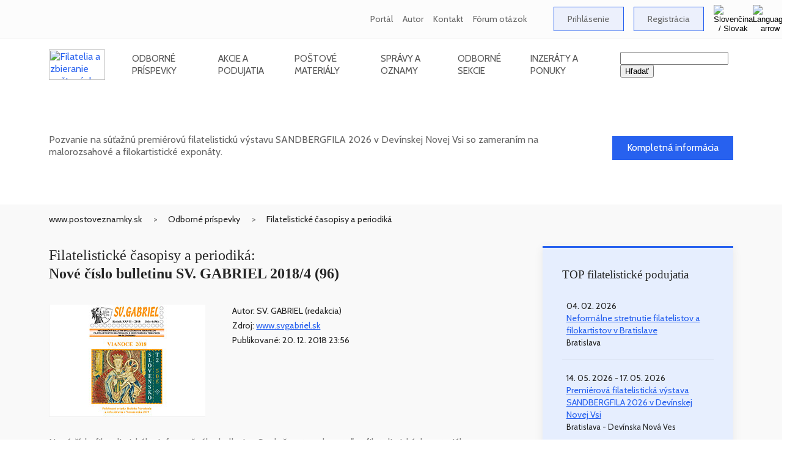

--- FILE ---
content_type: text/html
request_url: https://www.postoveznamky.sk/nove-cislo-bulletinu-sv-gabriel-2018-4-96
body_size: 9330
content:
<!DOCTYPE HTML PUBLIC "-//W3C//DTD HTML 4.01 Transitional//EN">

<html lang="sk">
    <head>
<!-- Google Analytics - new - tag (gtag.js) 30. 6. 2023 START -->
<script async src="https://www.googletagmanager.com/gtag/js?id=G-QEB9HPPLJV"></script>
<script>
  window.dataLayer = window.dataLayer || [];
  function gtag(){dataLayer.push(arguments);}
  gtag('js', new Date());
  gtag('config', 'G-QEB9HPPLJV');
</script>
<!-- Google Analytics - new tag (gtag.js) 30. 6. 2023 END -->

        <title>Nové číslo bulletinu SV. GABRIEL 2018/4 (96) - www.postoveznamky.sk</title>
        <meta http-equiv="content-type" content="text/html; charset=windows-1250">
        <meta http-equiv="X-UA-Compatible" content="IE=edge">
        <meta http-equiv="Content-Language" content="sk">

        <meta name="viewport" content="width=device-width, initial-scale=1.0">
        <meta name="robots" content="ALL,INDEX,FOLLOW">
        <meta name="title" content="Nové číslo bulletinu SV. GABRIEL 2018/4 (96) - www.postoveznamky.sk">
        <meta name="description" content="Odborný filatelistický článok z oblasti filatelistické časopisy a periodiká - Nové číslo bulletinu SV. GABRIEL 2018/4 (96)">
        <meta name="keywords" content="odborný filatelistický článok, filatelistické časopisy a periodiká">
        <meta name="subject" content="Informačný filatelistický portál">
        <meta name="classification" content="Filatelia">
        <meta name="geography" content="Slovakia">
        <meta name="language" content="Slovak">
        <meta name="revisit-after" content="1 days">
        <meta name="distribution" content="Global">
        <meta name="copyright" content="Vojtech Jankovič - FilaNotes">
        <meta name="author" content="Vojtech Jankovič">
        <meta name="designer" content="Vojtech Jankovič">
        <meta name="publisher" content="Vojtech Jankovič">
        <meta name="city" content="Bratislava">
        <meta name="country" content="Slovakia">

        <meta property="fb:admins" content="1626468728">
        <meta property="fb:app_id" content="188262655908677">
        <meta property="og:url" content="https://www.postoveznamky.sk/nove-cislo-bulletinu-sv-gabriel-2018-4-96">
        <meta property="og:site_name" content="Informacny filatelisticky portal www.postoveznamky.sk">
        <meta property="og:title" content="Nove cislo bulletinu SV. GABRIEL 2018/4 (96) - www.postoveznamky.sk">
        <meta property="og:description" content='Nove cislo filatelistickeho informacneho bulletinu Spolocenstva zberatelov filatelistickych materialov s krestanskou tematikou na Slovensku SV. GABRIEL.'>
        <meta property="og:type" content="article">
        <meta property="og:image" content="https://www.postoveznamky.sk/images/nahlady/Svaty_Gabriel_2018_4_t_nahladc_441.jpg">
        <meta property="og:image:alt" content="Nove cislo bulletinu SV. GABRIEL 2018/4 (96) - www.postoveznamky.sk">
        <meta property="og:image:title" content="Nove cislo bulletinu SV. GABRIEL 2018/4 (96) - www.postoveznamky.sk">
        <meta property="og:image:width" content="129">
        <meta property="og:image:height" content="65">
        <meta property="og:locale" content="sk_sk">

        <link href="https://www.postoveznamky.sk/images/favicon/favicon.ico" rel="favicon" type="image/x-icon">
        <link href="https://www.postoveznamky.sk/images/favicon/favicon.ico" rel="icon" type="image/x-icon">
        <link href="https://www.postoveznamky.sk/images/favicon/favicon.ico" rel="shortcut icon" type="image/x-icon">

        <link href="https://fonts.googleapis.com/css?family=Cabin:400,500,600" rel="stylesheet">
        <link href="https://fonts.googleapis.com/css?family=Arvo" rel="stylesheet">
        <link href="https://fonts.googleapis.com/css?family=Dancing+Script&amp;subset=latin-ext" rel="stylesheet">
        <link href="https://www.postoveznamky.sk/css/app.css" rel="stylesheet" type="text/css">
        <link href="https://www.postoveznamky.sk/library/owlcarousel/assets/owl.carousel.min.css" rel="stylesheet">
        <link href="https://www.postoveznamky.sk/library/owlcarousel/assets/owl.theme.default.min.css" rel="stylesheet">

<!-- Google AdSense code for filanotes.sk (Copy and paste this code in the HTML of your site, between the <head> and </head> tags.) -->
<script data-ad-client="ca-pub-6286379039166710" async src="https://pagead2.googlesyndication.com/pagead/js/adsbygoogle.js"></script>
    </head>

    <body>

<!--  include_once("analyticstracking.php" removed on 7th September 2025 --> 

<!-- Google Adsense code as duplicated removed on 7th September 2025 -->

<!-- Google Automatically smarter ads for AMP removed on 3rd September 2025 -->

<!-- Google Analytics tracking snippet -->

<!-- Facebook Pixel Code removed on 7th September 2025 -->

<!-- FB-like button code removed on 7th September 2025 -->

        <header class="site-header">
            <div class="top-bar">
                <div class="container">
                    <ul class="top-bar-links">
                        <li>
                                    
                            <a href="o-portali" alt="O portáli (www.postoveznamky.sk)">Portál</a>
                        </li>

                        <li>
                                    
                            <a href="o-autorovi" alt="O autorovi (Vojtech Jankovič)">Autor</a>
                        </li>

                        <li>
                                    
                            <a href="kontaktne-informacie" alt="Kontaktné informácie">Kontakt</a>
                        </li>
 
                        <li>
                                    
                            <a href="forum-otazok-a-odpovedi" alt="Fórum otázok a odpovedí - Často kladené otázky">Fórum otázok</a>
                        </li>

                        <li>
                            &nbsp; &nbsp;
                        </li>

                        <li>
                            <a href="zone_users_login.php?lng=SK" class="btn-primary">Prihlásenie</a>
                        </li>

                        <li>
                           <a href="zone_users_registration.php?lng=SK" class="btn-primary">Registrácia</a>
                        </li>

<!--
                           <a href=""><img src="/img/Flag_SK.gif" width="25" height="15" alt="Slovenčina / Slovak" title="Slovenčina / Slovak"></a> 
-->

                        <li class="site-language">
                            <button type="button" class="language-button" id="site-language-trigger">
                                <img src="/img/Flag_SK.gif" alt="Slovenčina / Slovak" title="Slovenčina / Slovak">
                                <img src="/img/top-bar-arrow.webp" alt="Language arrow">
                            </button>

                            <div class="language-options" id="site-language-options">
                                <ul>
                                    <li>
<!--
                                        <a href="nove-cislo-bulletinu-sv-gabriel-2018-4-96" class="language-item"><img src="/img/Flag_SK.gif" alt="Slovenčina / Slovak" title="Slovenčina / Slovak"></a>
-->                                        
                                        <a href="nove-cislo-bulletinu-sv-gabriel-2018-4-96" class="language-item"><img src="/img/Flag_SK.gif" alt="Slovenčina / Slovak" title="Slovenčina / Slovak">Slovenčina / Slovak</a>
                                    </li>

                                    <li>
<!--
                                        <a href="new-issue-of-the-bulletin-sv-gabriel-2018-4-96" class="language-item"><img src="/img/Flag_EN.gif" alt="Angličtina / English" title="Angličtina / English"></a>
-->                                        
                                        <a href="new-issue-of-the-bulletin-sv-gabriel-2018-4-96" class="language-item"><img src="/img/Flag_EN.gif" alt="Angličtina / English" title="Angličtina / English">Angličtina / English</a>
                                    </li>
                                </ul>
                            </div>
                        </li>
                    </ul>
                </div>
            </div>

            <div class="nav-bar-bg">
                <div class="nav-bar container">
                    <a href="https://www.postoveznamky.sk/index.php?lng=SK" class="logo">
                        <img src="/img/logos/Logo_Postove_znamky_Header.webp" style="width:92px;height:50px;" alt="Filatelia a zbieranie poštových známok - www.postoveznamky.sk" title="Filatelia a zbieranie poštových známok - www.postoveznamky.sk">
                    </a>
                
                    <nav>
                        <ul class="main-nav">
                            <li>
                                &nbsp; &nbsp; &nbsp; &nbsp; &nbsp;
                            </li>

                            <li>
                                <a href="articles.php?lng=SK" class="nav-link">Odborné príspevky</a>

                                <ul class="submenu">
				                              <li><a href="articles.php?typ_clanku_id=10&lng=SK">Slovenská, česká a československá známka</a></li>
				                              <li><a href="articles.php?typ_clanku_id=40&lng=SK">Poštová história a poštová prevádzka</a></li>
				                              <li><a href="articles.php?typ_clanku_id=30&lng=SK">Tematická filatelia</a></li>
				                              <li><a href="articles.php?typ_clanku_id=70&lng=SK">Známkové územia a teritoriálna filatelia</a></li>
				                              <li><a href="articles.php?typ_clanku_id=85&lng=SK">Pohľadnice</a></li>
				                              <li><a href="articles.php?typ_clanku_id=60&lng=SK">Mládežnícka filatelia</a></li>
				                              <li><a href="articles.php?typ_clanku_id=20&lng=SK">Filatelistická knižná literatúra</a></li>
				                              <li><a href="articles.php?typ_clanku_id=25&lng=SK">Filatelistické časopisy a periodiká</a></li>
				                              <li><a href="articles.php?typ_clanku_id=50&lng=SK">Výstavy a exponáty</a></li>
				                              <li><a href="articles.php?typ_clanku_id=80&lng=SK">Čo zbierame</a></li>
				                              <li><a href="articles.php?typ_clanku_id=99&lng=SK">Rôzne</a></li>
                                </ul>
                            </li>

                            <li>
                                <a href="events.php?lng=SK" class="nav-link">Akcie a podujatia</a>
                                
                                <ul class="submenu">
			                               <li><a href="events.php?typ_podujatia_id=10&lng=SK">Zberateľské burzy a stretnutia</a></li>
			                               <li><a href="events.php?typ_podujatia_id=15&lng=SK">Klubové stretnutia (pravidelné)</a></li>
			                               <li><a href="events.php?typ_podujatia_id=20&lng=SK">Zberateľské veľtrhy</a></li>
			                               <li><a href="events.php?typ_podujatia_id=90&lng=SK">Všeobecné burzy starožitností a zberateľstva</a></li>
			                               <li><a href="events.php?typ_podujatia_id=30&lng=SK">Filatelistické aukcie</a></li>
			                               <li><a href="events.php?typ_podujatia_id=40&lng=SK">Filatelistické výstavy</a></li>
			                               <li><a href="events.php?typ_podujatia_id=60&lng=SK">Odborné podujatia</a></li>
			                               <li><a href="events.php?typ_podujatia_id=50&lng=SK">Inaugurácie známok</a></li>
			                               <li><a href="events.php?typ_podujatia_id=70&lng=SK">Zväzové akcie (ZSF, SČF)</a></li>
			                               <li><a href="events.php?typ_podujatia_id=80&lng=SK">Výstavy známkovej tvorby</a></li>
			                               <li><a href="events.php?typ_podujatia_id=85&lng=SK">Výstavy Poštového múzea</a></li>
			                               <li><a href="events.php?typ_podujatia_id=99&lng=SK">Iné akcie a podujatia</a></li>
                                </ul>
                            </li>
                                
                            <li>
                                <a href="materials.php?lng=SK" class="nav-link">Poštové materiály</a>
                
                                <ul class="submenu">
			                               <li><a href="materials.php?typ_materialu_id=10&lng=SK">Poštová známka</a></li>
			                               <li><a href="materials.php?typ_materialu_id=80&lng=SK">Príležitostná pečiatka</a></li>
			                               <li><a href="materials.php?typ_materialu_id=35&lng=SK">Poštový lístok bez prítlače</a></li>
			                               <li><a href="materials.php?typ_materialu_id=30&lng=SK">Poštový lístok s prítlačou</a></li>
			                               <li><a href="materials.php?typ_materialu_id=40&lng=SK">Obrazový poštový lístok</a></li>
			                               <li><a href="materials.php?typ_materialu_id=50&lng=SK">Celinová obálka bez prítlače</a></li>
			                               <li><a href="materials.php?typ_materialu_id=51&lng=SK">Celinová obálka s prítlačou</a></li>
			                               <li><a href="materials.php?typ_materialu_id=52&lng=SK">Personalizovaná celinová obálka</a></li>
			                               <li><a href="materials.php?typ_materialu_id=55&lng=SK">Celinová pohľadnica</a></li>
			                               <li><a href="materials.php?typ_materialu_id=70&lng=SK">Služobná obálka</a></li>
			                               <li><a href="materials.php?typ_materialu_id=85&lng=SK">Príležitostný kašet</a></li>
			                               <li><a href="materials.php?typ_materialu_id=90&lng=SK">Odtlačok výplatného stroja (OVS)</a></li>
			                               <li><a href="materials.php?typ_materialu_id=92&lng=SK">Odtlačok výplatného stroja (DEKVS)</a></li>
			                               <li><a href="materials.php?typ_materialu_id=101&lng=SK">Odtlačok výplatného stroja (DEKVS) - firemný</a></li>
			                               <li><a href="materials.php?typ_materialu_id=102&lng=SK">Odtlačok výplatného stroja (DEKVS) - príležitostný</a></li>
			                               <li><a href="materials.php?typ_materialu_id=94&lng=SK">Personalizovaný upravený tlačový list (PersUTL)</a></li>
                                </ul>
                            </li>

                            <li>
                                <a href="messages.php?lng=SK" class="nav-link">Správy a oznamy</a>

                                <ul class="submenu">
			                               <li><a href="messages.php?typ_oznamu_id=50&lng=SK">Nové vydania, inaugurácie, najkrajšie známky, súťaže</a></li>
			                               <li><a href="messages.php?typ_oznamu_id=30&lng=SK">Výstavy, veľtrhy - informácie, reportáže, propagácia</a></li>
			                               <li><a href="messages.php?typ_oznamu_id=60&lng=SK">Knihy, časopisy a iné publikácie</a></li>
			                               <li><a href="messages.php?typ_oznamu_id=40&lng=SK">Rozhovory a spoločenská kronika</a></li>
			                               <li><a href="messages.php?typ_oznamu_id=15&lng=SK">Organizovaná filatelia</a></li>
			                               <li><a href="messages.php?typ_oznamu_id=80&lng=SK">Pošta a poštové služby</a></li>
			                               <li><a href="messages.php?typ_oznamu_id=65&lng=SK">Časopis SLOVENSKÁ FILATELIA / SPRAVODAJCA ZSF</a></li>
			                               <li><a href="messages.php?typ_oznamu_id=10&lng=SK">Ostatné správy</a></li>
			                               <li><a href="messages.php?typ_oznamu_id=90&lng=SK">Články z internetu</a></li>
			                               <li><a href="messages.php?typ_oznamu_id=20&lng=SK">Novinky na portáli</a></li>
                                </ul>
                            </li>
                                
                            <li>
                                <a href="sections.php?lng=SK" class="nav-link">Odborné sekcie</a>

                                <ul class="submenu">
 
                                    <li><a href="sectioni.php?section_id=332&lng=SK">Klub FilaNotes </a></li>
 
                                    <li><a href="sectioni.php?section_id=54&lng=SK">Slovaciká</a></li>
 
                                    <li><a href="sectioni.php?section_id=16&lng=SK">Známkové územia (ZZ)</a></li>
 
                                    <li><a href="sectioni.php?section_id=14&lng=SK">Odtlačky výplatných strojov</a></li>
 
                                    <li><a href="sectioni.php?section_id=15&lng=SK">Perfiny</a></li>
 
                                    <li><a href="sectioni.php?section_id=9&lng=SK">Analogické pohľadnice (Maximafília)</a></li>
 
                                    <li><a href="sectioni.php?section_id=48&lng=SK">Pohľadnice</a></li>
 
                                    <li><a href="sectioni.php?section_id=5&lng=SK">Tematická filatelia</a></li>
 
                                    <li><a href="sectioni.php?section_id=46&lng=SK">Mládežnícka filatelia</a></li>
 
                                    <li><a href="sectioni.php?section_id=11&lng=SK">Ilegálne a nežiaduce vydania</a></li>
 
                                    <li><a href="sectioni.php?section_id=8&lng=SK">Výstavy a vystavovanie</a></li>
 
                                    <li><a href="sectioni.php?section_id=12&lng=SK">Filatelistická a zberateľská literatúra</a></li>
 
                                    <li><a href="sectioni.php?section_id=17&lng=SK">Slovník filatelistických pojmov</a></li>
 
                                    <li><a href="sectioni.php?section_id=10&lng=SK">Filatelistické a zberateľské linky</a></li>
 
                                    <li><a href="sectioni.php?section_id=256&lng=SK">Zberateľské organizácie</a></li>
 
                                    <li><a href="sectioni.php?section_id=13&lng=SK">História a súčasnosť slovenskej filatelie</a></li>
 
                                </ul>
                            </li>

                            <li>
                                <a href="adverts.php?lng=SK" class="nav-link">Inzeráty a ponuky</a>
                                
                                <ul class="submenu">
			                             <li><a href="adverts.php?typ_inzeratu_id=10&lng=SK">Predám / Ponúkam</a></li>
			                             <li><a href="adverts.php?typ_inzeratu_id=20&lng=SK">Kúpim / Hľadám</a></li>
                                </ul>
                            </li>

                            <li>
                                &nbsp; &nbsp; &nbsp; &nbsp; &nbsp;
                            </li>
                        </ul>
                    </nav>

                    <div class="search" style="z-index: 1; ">
<!--                
                        <img src="/img/Search.webp" alt="Search">
-->
                          <form action="zone_aux_search.php" title="Hľadať">
                            <input type="text" name="search" value="" id="search_bar_input" title="Prehľadať celú webstránku www.postoveznamky.sk">
                            <input type="submit" name="sa" value="Hľadať">
                          </form>
                    </div>

                    <button type="button" id="mobile-menu-trigger" class="mobile-menu-trigger">
                        <span class="icon-bar"></span>
                        <span class="icon-bar"></span>
                        <span class="icon-bar"></span>
                    </button>
                </div>
            </div>
        </header>
        <div id="app">
            <main>
<!-- Najnovsi material / clanok / oznam / podujatie / inzerat -->

                <section class="category-banner">
                    <div class="container">
                        <div class="row">
                            <div class="col-md-18">
                                <h2>Premiérová filatelistická výstava SANDBERGFILA 2026 v Devínskej Novej Vsi</h2>
                                <p>Pozvanie na súťažnú premiérovú filatelistickú výstavu SANDBERGFILA 2026 v Devínskej Novej Vsi so zameraním na malorozsahové a filokartistické exponáty.</p>
                                <div class="date mb-1">14. 05. 2026</div>
                            </div>
                            
                            <div class="col-md-6 align-self-center ta-r">
                                <a href="premierova-filatelisticka-vystava-sandbergfila-2026-v-devinskej-novej-vsi" title="Kompletná informácia" class="btn-primary-dark">Kompletná informácia</a>
                            </div>
                        </div>
                    </div>
                </section>                <div class="bg-grey-light detail">
                    <div class="container">
                        <ul class="breadcrumb">
                            <li><a href="https://www.postoveznamky.sk/index.php?lng=SK">www.postoveznamky.sk</a></li>
                            <li><a href="articles.php?lng=SK">Odborné príspevky</a></li>
                            <li><a href="articles.php?typ_clanku_id=25&lng=SK">Filatelistické časopisy a periodiká</a></li>
                        </ul>
                    </div>

                    <section class="section-padding">
                        <div class="container">
            
                            <div class="row">
                                <div class="col-lg-16 mb-2">
                                    <h1 class="title">Filatelistické časopisy a periodiká:<br><strong>Nové číslo bulletinu SV. GABRIEL 2018/4 (96)</strong></h1>
            
                                    <div class="preview">
                                        <div class="img-wrap">
                                             <a href="/images/nahlady/Svaty_Gabriel_2018_4_v_obrazokc_441.jpg" target="obrazok"><img src="/images/nahlady/Svaty_Gabriel_2018_4_s_nahlad_velkyc_441.jpg" alt="Nové číslo bulletinu SV. GABRIEL 2018/4 (96)" title="Nové číslo bulletinu SV. GABRIEL 2018/4 (96)"></a>
                                       </div>
            
                                        <div class="preview-info">
                                            <div>
                                                <div class="author"><em>Autor: SV. GABRIEL (redakcia)</em></div>
                                                <div class="author"><em>Zdroj: <a href="https://www.svgabriel.sk/" target="mimo">www.svgabriel.sk</a></em></div>
                                                <div class="author"><em>Publikované: 20. 12. 2018&nbsp;23:56</em></div>
                                                <div class="author"><em></em></div>
                                                <br>
                                                <!-- FB-like button - code -->
                                                                                                <div class="fb-like" data-href="https://www.postoveznamky.sk/nove-cislo-bulletinu-sv-gabriel-2018-4-96" data-layout="button_count" data-action="like" data-show-faces="true" data-share="true"></div>
                                            </div>
                                        </div>
                                    </div>
                                    <div class="preview-info">
                                        <div>
                                            <p>Nové číslo filatelistického informačného bulletinu Spoločenstva zberateľov filatelistických materiálov s kresťanskou tematikou na Slovensku SV. GABRIEL.</p><br>
                                            <p><br>
<h2>Bulletin SV. GABRIEL 2018/4 (96)</h2>
<br>

<center>
<img src="/images/literatura/Svaty_Gabriel_2018_4_01_s325.jpg" width="325" alt="Informačný bulletin Spoločenstva zberateľov filatelistických materiálov s kresťanskou tematikou na Slovensku Svätý Gabriel" title="Informačný bulletin Spoločenstva zberateľov filatelistických materiálov s kresťanskou tematikou na Slovensku Svätý Gabriel">
<img src="/images/literatura/Svaty_Gabriel_2018_4_02_s325.jpg" width="325" alt="Informačný bulletin Spoločenstva zberateľov filatelistických materiálov s kresťanskou tematikou na Slovensku Svätý Gabriel" title="Informačný bulletin Spoločenstva zberateľov filatelistických materiálov s kresťanskou tematikou na Slovensku Svätý Gabriel">
</center>

<br><br>

<br>
<h3>Obsah čísla:</h3>
<br>

<ul>
    <li>Milí priatelia (príhovor predsedu)</li>
    <li>55. stretnutie SSG v Hlohovci</li>
    <li>Svätorečenie – Vatikán, 14. október 2018</li>
    <li>Ján Gutenberg – člen svetského rádu sv. Františka z Assisi</li>
    <li>Jubilejný rok Prešovskej archieparchie</li>
    <li>Niečo o Prešove a prešovskej inaugurácii</li>
    <li>C-S SALON 2018</li>
    <li>Milénium Baziliky opátstva San Miniato al Monte</li>
    <li>Novinky Slovenskej pošty – kresťanská tematika</li>
    <li>Novinky Českej pošty – kresťanská tematika</li>
    <li>Kronika SV. GABRIELA</li>
</ul>

<br>
<h3>Kompletný časopis:</h3>
<br>
<p><img src="/images/pdficon_small.jpg" alt="PDF dokument" title="PDF dokument">&nbsp;<a href="/files/Svaty_Gabriel_2018-4(96).pdf" target="mimo">Bulletin SV. GABRIEL 2018/4 (96)</a></p> 

<br>
<h3>Ďalšie informácie:</h3>
<br>
<p>Bližšie informácie o Spoločenstve kresťanskej filatelie ako i&nbsp;všetky čísla bulletinu Sv. Gabriel nájdete na stránke <a href="http://www.svgabriel.sk/" target="mimo">www.svgabriel.sk</a>.</p></p><br>
	
	
                                        </div>
                                    </div>

                                    <br><br>

	                                  <div class="preview">
                                      <div class="author">
                                        <br>
	
                                        <p><em>Autor: <a href="content_author.php?user_id=83&lng=SK">Ján Vallo</a></em></p>
	
                                      </div>
                                    </div>

                                    <div class="preview">
                                      <div class="author">
                                        <em><a href="mailto:filanotes@gmail.com?subject=www.postoveznamky.sk - filatelistické časopisy a periodiká Nové číslo bulletinu SV. GABRIEL 2018/4 (96)">Poslať komentár</a></em>
                                      </div>
                                    </div>

                                    <!-- FB-like button - code -->
                                    <div class="preview">
                                      <div class="fb-like" data-href="https://www.postoveznamky.sk/nove-cislo-bulletinu-sv-gabriel-2018-4-96" data-layout="button_count" data-action="like" data-show-faces="true" data-share="true">
                                      </div>
                                    </div>
                                </div>
            
                                <div class="col-lg-8 col-xl-7 offset-xl-1">


                                    <div class="sidebar-primary-light">
                                        <h3>TOP filatelistické podujatia</h3>
            
                                        <ul>
<li>
              <div class="date">04. 02. 2026<br>
														<a href="neformalne-stretnutie-filatelistov-a-filokartistov-v-bratislave" title="Neformálne stretnutie filatelistov a filokartistov v Bratislave">Neformálne stretnutie filatelistov a filokartistov v Bratislave</a><br>
														<small>Bratislava</small>
						  </div>
            </li><li>
              <div class="date">14. 05. 2026 - 17. 05. 2026<br>
														<a href="premierova-filatelisticka-vystava-sandbergfila-2026-v-devinskej-novej-vsi" title="Premiérová filatelistická výstava SANDBERGFILA 2026 v Devínskej Novej Vsi">Premiérová filatelistická výstava SANDBERGFILA 2026 v Devínskej Novej Vsi</a><br>
														<small>Bratislava - Devínska Nová Ves</small>
							</div>
            </li>                                            <li>
                                                <a href="events.php?lng=SK">... všetky akcie a podujatia</a>
                                            </li>
                                        </ul>
                                    </div>

            







	
            
 
                                   <div class="sidebar-blank">
                                        <h3 class="heading-dashed">Články podľa kategórií</h3>
            
                                        <ul>
 
                                            <li><a href="articles.php?typ_clanku_id=10&lng=SK" alt="Slovenská, česká a československá známka" title="Slovenská, česká a československá známka">Slovenská, česká a československá známka</a></li>
 
                                            <li><a href="articles.php?typ_clanku_id=40&lng=SK" alt="Poštová história a poštová prevádzka" title="Poštová história a poštová prevádzka">Poštová história a poštová prevádzka</a></li>
 
                                            <li><a href="articles.php?typ_clanku_id=30&lng=SK" alt="Tematická filatelia" title="Tematická filatelia">Tematická filatelia</a></li>
 
                                            <li><a href="articles.php?typ_clanku_id=70&lng=SK" alt="Známkové územia a teritoriálna filatelia" title="Známkové územia a teritoriálna filatelia">Známkové územia a teritoriálna filatelia</a></li>
 
                                            <li><a href="articles.php?typ_clanku_id=85&lng=SK" alt="Pohľadnice" title="Pohľadnice">Pohľadnice</a></li>
 
                                            <li><a href="articles.php?typ_clanku_id=60&lng=SK" alt="Mládežnícka filatelia" title="Mládežnícka filatelia">Mládežnícka filatelia</a></li>
 
                                            <li><a href="articles.php?typ_clanku_id=20&lng=SK" alt="Filatelistická knižná literatúra" title="Filatelistická knižná literatúra">Filatelistická knižná literatúra</a></li>
 
                                            <li><a href="articles.php?typ_clanku_id=25&lng=SK" alt="Filatelistické časopisy a periodiká" title="Filatelistické časopisy a periodiká">Filatelistické časopisy a periodiká</a></li>
 
                                            <li><a href="articles.php?typ_clanku_id=50&lng=SK" alt="Výstavy a exponáty" title="Výstavy a exponáty">Výstavy a exponáty</a></li>
 
                                            <li><a href="articles.php?typ_clanku_id=80&lng=SK" alt="Čo zbierame" title="Čo zbierame">Čo zbierame</a></li>
 
                                            <li><a href="articles.php?typ_clanku_id=99&lng=SK" alt="Rôzne" title="Rôzne">Rôzne</a></li>
 
                                        </ul>
                                    </div>
            
                                    <div class="sidebar-blank">
                                        <h3 class="heading-dashed">Najnovšie články</h3>
            
                                        <ul>
 
                                            <li><a href="znamkove-uzemia-mont-athos" alt="Príspevok z oblasti známkových území zameraný na históriu a poštovú službu na polostrove Mont Athos." title="Príspevok z oblasti známkových území zameraný na históriu a poštovú službu na polostrove Mont Athos.">Známkové územia - Mont Athos</a></li>
 
                                            <li><a href="emisny-plan-slovenskych-postovych-znamok-na-rok-2026" alt="Aktualizovaný emisný plán - so zrušením niektorých emisií - slovenských poštových známok na rok 2026. Prehľadné vyobrazenie všetkých už vydaných známok a známok vo fáze výtvarného návrhu nájdete dole pod článkom." title="Aktualizovaný emisný plán - so zrušením niektorých emisií - slovenských poštových známok na rok 2026. Prehľadné vyobrazenie všetkých už vydaných známok a známok vo fáze výtvarného návrhu nájdete dole pod článkom.">Emisný plán slovenských poštových známok na rok 2026</a></li>
 
                                            <li><a href="nove-cislo-bulletinu-sv-gabriel-2026-1-131" alt="Informácia o vydaní a prehľad obsahu nového čísla filatelistického informačného bulletinu Spoločenstva zberateľov filatelistických materiálov s kresťanskou tematikou na Slovensku SV. GABRIEL." title="Informácia o vydaní a prehľad obsahu nového čísla filatelistického informačného bulletinu Spoločenstva zberateľov filatelistických materiálov s kresťanskou tematikou na Slovensku SV. GABRIEL.">Nové číslo bulletinu SV. GABRIEL 2026/1 (131)</a></li>
 
                                            <li><a href="emisny-plan-slovenskych-postovych-znamok-na-rok-2025" alt="Aktualizovaný emisný plán - so zrušením niektorých emisií - slovenských poštových známok na rok 2025. Prehľadné vyobrazenie všetkých už vydaných známok a známok vo fáze výtvarného návrhu nájdete dole pod článkom." title="Aktualizovaný emisný plán - so zrušením niektorých emisií - slovenských poštových známok na rok 2025. Prehľadné vyobrazenie všetkých už vydaných známok a známok vo fáze výtvarného návrhu nájdete dole pod článkom.">Emisný plán slovenských poštových známok na rok 2025</a></li>
 
                                            <li><a href="nove-cislo-casopisu-slovenska-filatelia-2025-4" alt="Informácia o vydaní a prehľad obsahu nového čísla filatelistického časopisu SLOVENSKÁ FILATELIA, ktorý prináša aktuálne informácie a odborné články z oblasti filatelie - zbierania poštových známok a filokartie - zbierania pohľadníc." title="Informácia o vydaní a prehľad obsahu nového čísla filatelistického časopisu SLOVENSKÁ FILATELIA, ktorý prináša aktuálne informácie a odborné články z oblasti filatelie - zbierania poštových známok a filokartie - zbierania pohľadníc.">Nové číslo časopisu SLOVENSKÁ FILATELIA 2025/4</a></li>
 
                                            <li><a href="nove-cislo-casopisu-fip-flash-140-dec-2025" alt="Informácia o vydaní a prehľad obsahu nového čísla informačného časopisu Svetovej filatelistickej federácie FIP Flash." title="Informácia o vydaní a prehľad obsahu nového čísla informačného časopisu Svetovej filatelistickej federácie FIP Flash.">Nové číslo časopisu FIP Flash 140 – DEC 2025</a></li>
 
                                        </ul>
                                        <a href="articles.php?lng=SK" class="show-all">... všetky články</a>
                                    </div>            

                                    <div class="sidebar-blank">
                                        <h3 class="heading-dashed">Newsletter</h3>
            
                                        <p class="mb-3">Mesačne posielame na váš email info o podujatiach, nových článkoch, materiáloch a ďalšie zaujímavé správy.</p>
            
                                        <form class="form" action="zone_users_newsletter.php" method="post">
                                            <div class="form-group">
                                                <input type="text" name="email" placeholder="Vaša emailová adresa" class="form-control">
                                            </div>
            
                                            <button class="btn-secondary btn-big">Odoslať</button>
                                        </form>
                                    </div>           
                                </div>
                            </div>
                        </div>
                    </section>
                    <section class="section section-padding-bottom">
                        <div class="container">
                            <h2 class="section-heading">Odborné sekcie</h2>
<!--                            
                            <h2 class="section-heading ta-l">Odborné sekcie</h2>
-->            
            
                            <div class="row">
                                
                                <div class="col-sm-12 col-md-4">
<!--
                                <div class="col-sm-12 col-lg-6">
-->
                                    <article class="article">
                                        <div class="date">21. 02. 2024</div>
		                                    
                                        <div class="img-wrap">
		                                        <a href="Klub-FilaNotes"><img src='/images/nahlady/FILANOTES_Logo_ZZ3_nahladc_velky_332.webp' alt='Klub FilaNotes - Virtuálny vzdelávací klub filatelistov a filokartistov' title='Klub FilaNotes - Virtuálny vzdelávací klub filatelistov a filokartistov'></a>
                                        </div>
			                                       
                                        <div class="content">
                                            <h4><a href="Klub-FilaNotes">Klub FilaNotes - Virtuálny vzdelávací klub filatelistov a filokartistov</a></h4>
<!--                                            <p></p>     -->
<!--                                            <p><a href="Klub-FilaNotes" title="Kompletná sekcia"> <br>Kompletná sekcia&#8230;</a></p>     -->
                                        </div>
                                    </article>
                                </div>
                                <div class="col-sm-12 col-md-4">
<!--
                                <div class="col-sm-12 col-lg-6">
-->
                                    <article class="article">
                                        <div class="date">16. 11. 2014</div>
		                                    
                                        <div class="img-wrap">
		                                        <a href="slovacika-zahranicne-materialy-tykajuce-sa-slovenska"><img src='/images/nahlady/Logo_postoveznamky_Slovacika_S_nahladc_velky_54.jpg' alt='Slovaciká' title='Slovaciká'></a>
                                        </div>
			                                       
                                        <div class="content">
                                            <h4><a href="slovacika-zahranicne-materialy-tykajuce-sa-slovenska">Slovaciká</a></h4>
<!--                                            <p></p>     -->
<!--                                            <p><a href="slovacika-zahranicne-materialy-tykajuce-sa-slovenska" title="Kompletná sekcia"> <br>Kompletná sekcia&#8230;</a></p>     -->
                                        </div>
                                    </article>
                                </div>
                                <div class="col-sm-12 col-md-4">
<!--
                                <div class="col-sm-12 col-lg-6">
-->
                                    <article class="article">
                                        <div class="date">17. 01. 2011</div>
		                                    
                                        <div class="img-wrap">
		                                        <a href="znamkove-uzemia-zz"><img src='/images/nahlady/Logo_postoveznamky_Znamkove_uzemia_S_nahladc_velky_16.jpg' alt='Známkové územia (ZZ)' title='Známkové územia (ZZ)'></a>
                                        </div>
			                                       
                                        <div class="content">
                                            <h4><a href="znamkove-uzemia-zz">Známkové územia (ZZ)</a></h4>
<!--                                            <p></p>     -->
<!--                                            <p><a href="znamkove-uzemia-zz" title="Kompletná sekcia"> <br>Kompletná sekcia&#8230;</a></p>     -->
                                        </div>
                                    </article>
                                </div>
                                <div class="col-sm-12 col-md-4">
<!--
                                <div class="col-sm-12 col-lg-6">
-->
                                    <article class="article">
                                        <div class="date">17. 01. 2011</div>
		                                    
                                        <div class="img-wrap">
		                                        <a href="odtlacky-vyplatnych-strojov"><img src='/images/nahlady/Logo_postoveznamky_ovs_s_nahladc_velky_14.jpg' alt='Odtlačky výplatných strojov' title='Odtlačky výplatných strojov'></a>
                                        </div>
			                                       
                                        <div class="content">
                                            <h4><a href="odtlacky-vyplatnych-strojov">Odtlačky výplatných strojov</a></h4>
<!--                                            <p></p>     -->
<!--                                            <p><a href="odtlacky-vyplatnych-strojov" title="Kompletná sekcia"> <br>Kompletná sekcia&#8230;</a></p>     -->
                                        </div>
                                    </article>
                                </div>
                                <div class="col-sm-12 col-md-4">
<!--
                                <div class="col-sm-12 col-lg-6">
-->
                                    <article class="article">
                                        <div class="date">17. 01. 2011</div>
		                                    
                                        <div class="img-wrap">
		                                        <a href="perfiny"><img src='/images/nahlady/Logo_postoveznamky_perfiny_s_nahladc_velky_15.jpg' alt='Perfiny' title='Perfiny'></a>
                                        </div>
			                                       
                                        <div class="content">
                                            <h4><a href="perfiny">Perfiny</a></h4>
<!--                                            <p></p>     -->
<!--                                            <p><a href="perfiny" title="Kompletná sekcia"> <br>Kompletná sekcia&#8230;</a></p>     -->
                                        </div>
                                    </article>
                                </div>
                                <div class="col-sm-12 col-md-4">
<!--
                                <div class="col-sm-12 col-lg-6">
-->
                                    <article class="article">
                                        <div class="date">17. 01. 2011</div>
		                                    
                                        <div class="img-wrap">
		                                        <a href="analogicke-pohladnice-maximafilia"><img src='/images/nahlady/Logo_postoveznamky_Cartes_Maximum_S_nahladc_velky_9.jpg' alt='Analogické pohľadnice (Maximafília)' title='Analogické pohľadnice (Maximafília)'></a>
                                        </div>
			                                       
                                        <div class="content">
                                            <h4><a href="analogicke-pohladnice-maximafilia">Analogické pohľadnice (Maximafília)</a></h4>
<!--                                            <p></p>     -->
<!--                                            <p><a href="analogicke-pohladnice-maximafilia" title="Kompletná sekcia"> <br>Kompletná sekcia&#8230;</a></p>     -->
                                        </div>
                                    </article>
                                </div>
                            </div>
                        </div>
                        <div class="ta-c mt-4">
                            <a href="sections.php?lng=SK" class="btn-primary btn-min-w">... všetky odborné sekcie</a>
                        </div>
                    </section>                                                           <section class="section section-padding-bottom">
                        <div class="container">
                            <h2 class="section-heading">Filatelistickí partneri</h2>
<!--                            
                            <h2 class="section-heading ta-l">Filatelistickí partneri</h2>
-->            
                            <div class="row">

                                <div class="col-sm-12 col-md-4">
                                    <div class="postage-stamp">
		                                    
                                        <div class="img-wrap">
		                                        <a href="https://www.pofis.sk/" target="mimo"><img src="/img/logos/Logo_POFIS.webp" alt="POFIS - Poštová filatelistická služba" title="POFIS - Poštová filatelistická služba"></a>
                                        </div>
                                    </div>
                                </div>

                                <div class="col-sm-12 col-md-4">
                                    <div class="postage-stamp">
		                                    
                                        <div class="img-wrap">
		                                        <a href="http://www.exponet.info" target="mimo"><img src="/img/logos/Logo_EXPONET.webp" alt="EXPONET - Virtuálna medzinárodná filatelistická výstava" title="EXPONET - Virtuálna medzinárodná filatelistická výstava"></a>
                                        </div>
                                    </div>
                                </div>

                                <div class="col-sm-12 col-md-4">
                                    <div class="postage-stamp">
		                                    
                                        <div class="img-wrap">
		                                        <a href="https://aukro.sk/" target="mimo"><img src="/img/logos/Logo_Aukro.webp" alt="aukro.sk - Online aukčný a predajný portál" title="aukro.sk - Online aukčný a predajný portál"></a>
                                        </div>
			                              </div>
                               </div>

                                <div class="col-sm-12 col-md-4">
                                    <div class="postage-stamp">
		                                    
                                        <div class="img-wrap">
		                                        <a href="https://www.filaso.cz/" target="mimo"><img src="/img/logos/Logo_Filaso.webp" alt="Filaso.cz ...alebo filatelisti pre seba" title="Filaso.cz ...alebo filatelisti pre seba"></a>
                                        </div>
                                    </div>
                                </div>

                                <div class="col-sm-12 col-md-4">
                                    <div class="postage-stamp">
		                                    
                                        <div class="img-wrap">
		                                        <a href="http://www.olymp-sport.cz/" target="mimo"><img src="/img/logos/Logo_OLYMPSPORT.webp" alt="OLYMPSPORT - Česká asociácia pre olympijskú a športovú filateliu" title="OLYMPSPORT - Česká asociácia pre olympijskú a športovú filateliu"></a>
                                        </div>
			                              </div>
                                </div>

                                <div class="col-sm-12 col-md-4">
                                    <div class="postage-stamp">
		                                    
                                        <div class="img-wrap">
		                                        <a href="https://slovenskafilatelia.sk/" target="mimo"><img src="/img/logos/Logo_ZSF.webp" alt="ZSF - Zväz slovenských filatelistov" title="ZSF - Zväz slovenských filatelistov"></a>
                                        </div>
			                              </div>
                               </div>

                            </div>
                        </div>
                    </section>
                                       </div>
            </main>            
            <footer class="site-footer">
                <div class="footer-links section-padding bg-grey-light section-border-top-halved">
                    <div class="container">
                        <div class="row">
                            <div class="col-12 col-lg-6">
                                <h4>Aktuality</h4>
            
                                <ul>
                                    <li><a rel="nofollow" href="articles.php?lng=SK" alt="Odborné príspevky" title="Odborné príspevky">Odborné príspevky</a></li>
                                    <li><a rel="nofollow" href="events.php?lng=SK" alt="Akcie a podujatia" title="Akcie a podujatia">Akcie a podujatia</a></li>
                                    <li><a rel="nofollow" href="materials.php?lng=SK" alt="Poštové materiály" title="Poštové materiály">Poštové materiály</a></li>
                                    <li><a rel="nofollow" href="messages.php?lng=SK" alt="Správy a oznamy" title="Správy a oznamy">Správy a oznamy</a></li>
                                    <li><a rel="nofollow" href="adverts.php?lng=SK" alt="Inzeráty a ponuky" title="Inzeráty a ponuky">Inzeráty a ponuky</a></li>
                                </ul>
                            </div>

                            <div class="col-12 col-lg-6">
                                <h4>Odborné sekcie</h4>
            
                                <ul>

<!-- Sekcia Slovaciká - section_id=54 -->
                                    <li>
                                    
                                      <a rel="nofollow" href="slovacika-zahranicne-materialy-tykajuce-sa-slovenska" alt="Slovaciká" title="Slovaciká">Slovaciká</a>
                                    </li>

<!-- Sekcia Známkové územia (ZZ) - section_id=16 -->
                                    <li>
                                    
                                      <a rel="nofollow" href="znamkove-uzemia-zz" alt="Známkové územia (ZZ)" title="Známkové územia (ZZ)">Známkové územia (ZZ)</a>
                                    </li>
                                    
<!-- Sekcia Tematická filatelia - section_id=5 -->
                                    <li>
                                    
                                      <a rel="nofollow" href="tematicka-filatelia" alt="Tematická filatelia" title="Tematická filatelia">Tematická filatelia</a>
                                    </li>

<!-- Sekcia Výstavy a vystavovanie - section_id=84 -->
                                    <li>
                                    
                                      <a rel="nofollow" href="vystavy-a-vystavovanie" alt="Výstavy a vystavovanie" title="Výstavy a vystavovanie">Výstavy a vystavovanie</a>
                                    </li>

<!-- Sekcia Ilegálne a nežiaduce vydania - section_id=11 -->
                                    <li>
                                    
                                      <a rel="nofollow" href="ilegalne-a-neziaduce-vydania-znamok" alt="Ilegálne a nežiaduce vydania známok" title="Ilegálne a nežiaduce vydania známok">Ilegálne a nežiaduce vydania známok</a>
                                    </li>

<!-- Sekcia Odtlačky výplatných strojov - section_id=14 -->
                                    <li>
                                    
                                      <a rel="nofollow" href="odtlacky-vyplatnych-strojov" alt="Odtlačky výplatných strojov" title="Odtlačky výplatných strojov">Odtlačky výplatných strojov</a>
                                    </li>

<!-- Sekcia Perfiny - section_id=15 -->
                                    <li>
                                    
                                      <a rel="nofollow" href="perfiny" alt="Perfiny" title="Perfiny">Perfiny</a>
                                    </li>

<!-- Sekcia Analogické pohľadnice (Maximafília) - section_id=9 -->
                                    <li>
                                    
                                      <a rel="nofollow" href="analogicke-pohladnice-maximafilia" alt="Analogické pohľadnice (Maximafília)" title="Analogické pohľadnice (Maximafília)">Analogické pohľadnice (Maximafília)</a>
                                    </li>

<!-- Sekcia Pohľadnice - section_id=48 -->
                                    <li>
                                    
                                      <a rel="nofollow" href="pohladnice" alt="Pohľadnice" title="Pohľadnice">Pohľadnice</a>
                                    </li>

                                </ul>
                            </div>
                            <div class="col-12 col-lg-6">
                                <h4>Ďalšie informácie</h4>
            
                                <ul>

<!-- Sekcia Forum - section_id=161 -->
                                    <li>
                                    
                                      <a rel="nofollow" href="forum-otazok-a-odpovedi" alt="Fórum otázok a odpovedí - Často kladené otázky" title="Fórum otázok a odpovedí - Často kladené otázky">Fórum otázok</a>
                                    </li>

<!-- Sekcia Partneri - section_id=262 -->
                                    <li>
                                    
                                      <a rel="nofollow" href="filatelisticki-partneri" alt="Filatelistickí partneri a vzájomné internetové odkazy (linky)" title="Filatelistickí partneri a vzájomné internetové odkazy (linky)">Filatelistickí partneri a vzájomné internetové odkazy (linky)</a>
                                    </li>

<!-- Sekcia Záujmové združenia/Spoločnosti - section_id=256 -->
                                    <li>
                                    
                                      <a rel="nofollow" href="zberatelske-organizacie-zdruzenia-spolky-kluby-sekcie" alt="Zberateľské organizácie, združenia, spolky, kluby, sekcie, ..." title="Zberateľské organizácie, združenia, spolky, kluby, sekcie, ...">Zberateľské organizácie, združenia, spolky, kluby, sekcie, ...</a>
                                    </li>

<!-- Sekcia Slovenská filatelistická akadémia - section_id=255 -->
                                    <li>
                                    
                                      <a rel="nofollow" href="slovenska-filatelisticka-akademia" alt="Slovenská filatelistická akadémia" title="Slovenská filatelistická akadémia">Slovenská filatelistická akadémia</a>
                                    </li>

<!-- Sekcia Sekcia známkových zemí Ruska pri SČF - section_id=254 -->
                                    <li>
                                    
                                      <a rel="nofollow" href="sekcia-znamkovych-zemi-ruska-pri-scf" alt="Sekcia známkových zemí Ruska pri SČF" title="Sekcia známkových zemí Ruska pri SČF">Sekcia známkových zemí Ruska pri SČF</a>
                                    </li>

<!-- Sekcia ASFE Slovakia - Slovenská spoločnosť zberateľov známkových území (SSZZÚ) - section_id=253 -->
                                    <li>
                                    
                                      <a rel="nofollow" href="asfe-slovakia-slovenska-spolocnost-zberatelov-znamkovych-uzemi-sszzu" alt="ASFE Slovakia - Slovenská spoločnosť zberateľov známkových území (SSZZÚ)" title="ASFE Slovakia - Slovenská spoločnosť zberateľov známkových území (SSZZÚ)">ASFE Slovakia - Slovenská spoločnosť zberateľov známkových území (SSZZÚ)</a>
                                    </li>

<!-- Sekcia Filatelistické kluby ZSF a SČF/Kluby - section_id=261 -->
                                    <li>
                                    
                                      <a rel="nofollow" href="filatelisticke-kluby-zsf-a-scf" alt="Filatelistické kluby ZSF a SČF" title="Filatelistické kluby ZSF a SČF">Filatelistické kluby ZSF a SČF</a>
                                    </li>
                                </ul>
                            </div>

                            <div class="col-12 col-lg-6">
                                <h4>www.postoveznamky.sk</h4>
            
                                <ul>

<!-- Sekcia O portali - section_id=293 -->
                                    <li>
                                    
                                      <a rel="nofollow" href="o-portali" alt="O portáli (www.postoveznamky.sk)" title="O portáli (www.postoveznamky.sk)">Portál</a>
                                    </li>

<!-- Sekcia O autorovi - section_id=284 -->
                                    <li>
                                    
                                      <a rel="nofollow" href="o-autorovi" alt="O autorovi (Vojtech Jankovič)" title="O autorovi (Vojtech Jankovič)">Autor</a>
                                    </li>

<!-- Sekcia Kontakty - section_id=162 -->
                                    <li>
                                    
                                      <a rel="nofollow" href="kontaktne-informacie" alt="Kontaktné informácie" title="Kontaktné informácie">Kontakt</a>
                                    </li>

<!-- Login / Logout
                                    <li>
                                      <a rel="nofollow" href="zone_users_login.php?lng=SK">Prihlásenie</a>
                                    </li>
-->
<!-- Registration 
                                    <li>
                                      <a rel="nofollow" href="zone_users_registration.php?lng=SK">Registrácia</a>
                                    </li>
-->
<!-- Cooperation -->
                                    <li>
                                      <a rel="nofollow" href="mailto:filanotes@gmail.com?subject=www.postoveznamky.sk - Možnosti spolupráce" alt="Možnosti spolupráce" title="Možnosti spolupráce">Možnosti spolupráce</a>
                                    </li>

<!-- Advertisement -->
                                    <li>
                                      <a rel="nofollow" href="mailto:filanotes@gmail.com?subject=www.postoveznamky.sk - Podmienky reklamy" alt="Podmienky reklamy" title="Podmienky reklamy">Podmienky reklamy</a>
                                    </li

                                </ul>
                            </div>

                        </div>
                    </div>
                    
                    <div class="socials">
                        <a href="https://www.facebook.com/www.postoveznamky.sk/" target="mimo">
                            <img src="/img/Facebook_White.webp" alt="Facebook" title="Facebook">
                        </a>
            
                        <a href="#">
                            <img src="/img/Twitter.webp" alt="Twitter" title="Twitter">
                        </a>
            
                        <a href="#">
                            <img src="/img/instagram.png" alt="Instagram" title="Instagram">
                        </a>
                    </div>
                </div>
            
                <div class="cite section-border-top-halved">
                    <div class="container">
                        <div class="phrase">
                            "The king of hobbies or the 'Hobby of Kings', as one might say, stamp collecting is indeed an art by itself"
                        </div>
            
                        <div class="author">
                            Saronyo Lal Mukherjee
                        </div>
                    </div>
                </div>
            
                <div class="copyright">
                    <div class="container">
                        Copyright (c) 2007-2025 FilaNotes, Všetky práva vyhradené.                    </div>
                </div>
            </footer>
        </div>

        <div class="overlay"></div>

        <script src="https://ajax.googleapis.com/ajax/libs/jquery/3.3.1/jquery.min.js" defer></script>
        <script src="https://cdn.jsdelivr.net/npm/vue" defer></script>
        <script src="library/owlcarousel/owl.carousel.min.js" defer></script>
        <script src="js/app.js" defer></script>
        <script defer>
            new Vue({
                el: '#app'
            })
        </script>
    </body>
</html>


--- FILE ---
content_type: text/html; charset=utf-8
request_url: https://www.google.com/recaptcha/api2/aframe
body_size: 265
content:
<!DOCTYPE HTML><html><head><meta http-equiv="content-type" content="text/html; charset=UTF-8"></head><body><script nonce="ylvnm9BmvlcRb22bouWHYA">/** Anti-fraud and anti-abuse applications only. See google.com/recaptcha */ try{var clients={'sodar':'https://pagead2.googlesyndication.com/pagead/sodar?'};window.addEventListener("message",function(a){try{if(a.source===window.parent){var b=JSON.parse(a.data);var c=clients[b['id']];if(c){var d=document.createElement('img');d.src=c+b['params']+'&rc='+(localStorage.getItem("rc::a")?sessionStorage.getItem("rc::b"):"");window.document.body.appendChild(d);sessionStorage.setItem("rc::e",parseInt(sessionStorage.getItem("rc::e")||0)+1);localStorage.setItem("rc::h",'1770125997937');}}}catch(b){}});window.parent.postMessage("_grecaptcha_ready", "*");}catch(b){}</script></body></html>

--- FILE ---
content_type: text/css
request_url: https://www.postoveznamky.sk/css/app.css
body_size: 16111
content:
/* Update by VJA     */

.rTable {
   display: table;
   width: 100%;
}
.rTableRow {
   display: table-row;
}
.rTableHeading {
   display: table-header-group;
   background-color: #ddd;
}
.rTableCell, .rTableHead {
   display: table-cell;
   padding: 3px 10px;
   border: 1px solid #999999;
}
.rTableCell1, .rTableHead1 {
   display: table-cell;
   padding: 3px 10px;
   border: 0px solid #999999;
}
.rTableHeading {
   display: table-header-group;
   background-color: #ddd;
   font-weight: bold;
}
.rTableFoot {
   display: table-footer-group;
   font-weight: bold;
   background-color: #ddd;
}
.rTableBody {
   display: table-row-group;
}

.vynechaj
{
   display: none;
}

/* Update by VJA     */

/* http://meyerweb.com/eric/tools/css/reset/
   v2.0 | 20110126
   License: none (public domain)
*/
html, body, div, span, applet, object, iframe, h1, h2, h3, h4, h5, h6, p, blockquote, pre, a, abbr, acronym, address, big, cite, code, del, dfn, em, img, ins, kbd, q, s, samp, small, strike, strong, tt, var, b, u, i, center, dl, dt, dd, ol, ul, li, fieldset, form, label, legend, table, caption, tbody, tfoot, thead, tr, th, td, article, aside, canvas, details, embed, figure, figcaption, footer, header, hgroup, menu, nav, output, ruby, section, summary, time, mark, audio, video {
  margin: 0;
  padding: 0;
  border: 0;
  font-size: 100%;
  font: inherit;
  vertical-align: baseline;
}

/* Update by VJA on 17. 2. 2025 - start  */
sub {font-size:xx-small; vertical-align:sub;}
sup {font-size:xx-small; vertical-align:super;}
/* Update by VJA on 17. 2. 2025 - end   */

/* HTML5 display-role reset for older browsers */
article, aside, details, figcaption, figure, footer, header, hgroup, menu, nav, section {
  display: block;
}

body {
  line-height: 1;
}

ol, ul, li {
  list-style: none;
}

blockquote, q {
  quotes: none;
}

blockquote:before, blockquote:after {
  content: "";
  content: none;
}

q:before, q:after {
  content: "";
  content: none;
}

table {
  border-collapse: collapse;
  border-spacing: 0;
}

button {
  -webkit-appearance: none;
     -moz-appearance: none;
          appearance: none;
  margin: 0;
  padding: 0;
  border: 0;
  outline: none;
  background-color: none;
  cursor: pointer;
}

/*!
 * Bootstrap Grid v4.1.3 (https://getbootstrap.com/)
 * Copyright 2011-2018 The Bootstrap Authors
 * Copyright 2011-2018 Twitter, Inc.
 * Licensed under MIT (https://github.com/twbs/bootstrap/blob/master/LICENSE)
 */
@-ms-viewport {
  width: device-width;
}
html {
  box-sizing: border-box;
  -ms-overflow-style: scrollbar;
}

*,
*::before,
*::after {
  box-sizing: inherit;
}

.container {
  width: 100%;
  padding-right: 10px;
  padding-left: 10px;
  margin-right: auto;
  margin-left: auto;
}
@media (min-width: 576px) {
  .container {
    max-width: 540px;
  }
}
@media (min-width: 768px) {
  .container {
    max-width: 720px;
  }
}
@media (min-width: 992px) {
  .container {
    max-width: 960px;
  }
}
@media (min-width: 1200px) {
  .container {
    max-width: 1140px;
  }
}

.container-fluid {
  width: 100%;
  padding-right: 10px;
  padding-left: 10px;
  margin-right: auto;
  margin-left: auto;
}

.row {
  display: flex;
  flex-wrap: wrap;
  margin-right: -10px;
  margin-left: -10px;
}

.no-gutters {
  margin-right: 0;
  margin-left: 0;
}
.no-gutters > .col,
.no-gutters > [class*=col-] {
  padding-right: 0;
  padding-left: 0;
}

.col-xl,
.col-xl-auto, .col-xl-24, .col-xl-23, .col-xl-22, .col-xl-21, .col-xl-20, .col-xl-19, .col-xl-18, .col-xl-17, .col-xl-16, .col-xl-15, .col-xl-14, .col-xl-13, .col-xl-12, .col-xl-11, .col-xl-10, .col-xl-9, .col-xl-8, .col-xl-7, .col-xl-6, .col-xl-5, .col-xl-4, .col-xl-3, .col-xl-2, .col-xl-1, .col-lg,
.col-lg-auto, .col-lg-24, .col-lg-23, .col-lg-22, .col-lg-21, .col-lg-20, .col-lg-19, .col-lg-18, .col-lg-17, .col-lg-16, .col-lg-15, .col-lg-14, .col-lg-13, .col-lg-12, .col-lg-11, .col-lg-10, .col-lg-9, .col-lg-8, .col-lg-7, .col-lg-6, .col-lg-5, .col-lg-4, .col-lg-3, .col-lg-2, .col-lg-1, .col-md,
.col-md-auto, .col-md-24, .col-md-23, .col-md-22, .col-md-21, .col-md-20, .col-md-19, .col-md-18, .col-md-17, .col-md-16, .col-md-15, .col-md-14, .col-md-13, .col-md-12, .col-md-11, .col-md-10, .col-md-9, .col-md-8, .col-md-7, .col-md-6, .col-md-5, .col-md-4, .col-md-3, .col-md-2, .col-md-1, .col-sm,
.col-sm-auto, .col-sm-24, .col-sm-23, .col-sm-22, .col-sm-21, .col-sm-20, .col-sm-19, .col-sm-18, .col-sm-17, .col-sm-16, .col-sm-15, .col-sm-14, .col-sm-13, .col-sm-12, .col-sm-11, .col-sm-10, .col-sm-9, .col-sm-8, .col-sm-7, .col-sm-6, .col-sm-5, .col-sm-4, .col-sm-3, .col-sm-2, .col-sm-1, .col,
.col-auto, .col-24, .col-23, .col-22, .col-21, .col-20, .col-19, .col-18, .col-17, .col-16, .col-15, .col-14, .col-13, .col-12, .col-11, .col-10, .col-9, .col-8, .col-7, .col-6, .col-5, .col-4, .col-3, .col-2, .col-1 {
  position: relative;
  width: 100%;
  min-height: 1px;
  padding-right: 10px;
  padding-left: 10px;
}

.col {
  flex-basis: 0;
  flex-grow: 1;
  max-width: 100%;
}

.col-auto {
  flex: 0 0 auto;
  width: auto;
  max-width: none;
}

.col-1 {
  flex: 0 0 4.1666666667%;
  max-width: 4.1666666667%;
}

.col-2 {
  flex: 0 0 8.3333333333%;
  max-width: 8.3333333333%;
}

.col-3 {
  flex: 0 0 12.5%;
  max-width: 12.5%;
}

.col-4 {
  flex: 0 0 16.6666666667%;
  max-width: 16.6666666667%;
}

.col-5 {
  flex: 0 0 20.8333333333%;
  max-width: 20.8333333333%;
}

.col-6 {
  flex: 0 0 25%;
  max-width: 25%;
}

.col-7 {
  flex: 0 0 29.1666666667%;
  max-width: 29.1666666667%;
}

.col-8 {
  flex: 0 0 33.3333333333%;
  max-width: 33.3333333333%;
}

.col-9 {
  flex: 0 0 37.5%;
  max-width: 37.5%;
}

.col-10 {
  flex: 0 0 41.6666666667%;
  max-width: 41.6666666667%;
}

.col-11 {
  flex: 0 0 45.8333333333%;
  max-width: 45.8333333333%;
}

.col-12 {
  flex: 0 0 50%;
  max-width: 50%;
}

.col-13 {
  flex: 0 0 54.1666666667%;
  max-width: 54.1666666667%;
}

.col-14 {
  flex: 0 0 58.3333333333%;
  max-width: 58.3333333333%;
}

.col-15 {
  flex: 0 0 62.5%;
  max-width: 62.5%;
}

.col-16 {
  flex: 0 0 66.6666666667%;
  max-width: 66.6666666667%;
}

.col-17 {
  flex: 0 0 70.8333333333%;
  max-width: 70.8333333333%;
}

.col-18 {
  flex: 0 0 75%;
  max-width: 75%;
}

.col-19 {
  flex: 0 0 79.1666666667%;
  max-width: 79.1666666667%;
}

.col-20 {
  flex: 0 0 83.3333333333%;
  max-width: 83.3333333333%;
}

.col-21 {
  flex: 0 0 87.5%;
  max-width: 87.5%;
}

.col-22 {
  flex: 0 0 91.6666666667%;
  max-width: 91.6666666667%;
}

.col-23 {
  flex: 0 0 95.8333333333%;
  max-width: 95.8333333333%;
}

.col-24 {
  flex: 0 0 100%;
  max-width: 100%;
}

.order-first {
  order: -1;
}

.order-last {
  order: 25;
}

.order-0 {
  order: 0;
}

.order-1 {
  order: 1;
}

.order-2 {
  order: 2;
}

.order-3 {
  order: 3;
}

.order-4 {
  order: 4;
}

.order-5 {
  order: 5;
}

.order-6 {
  order: 6;
}

.order-7 {
  order: 7;
}

.order-8 {
  order: 8;
}

.order-9 {
  order: 9;
}

.order-10 {
  order: 10;
}

.order-11 {
  order: 11;
}

.order-12 {
  order: 12;
}

.order-13 {
  order: 13;
}

.order-14 {
  order: 14;
}

.order-15 {
  order: 15;
}

.order-16 {
  order: 16;
}

.order-17 {
  order: 17;
}

.order-18 {
  order: 18;
}

.order-19 {
  order: 19;
}

.order-20 {
  order: 20;
}

.order-21 {
  order: 21;
}

.order-22 {
  order: 22;
}

.order-23 {
  order: 23;
}

.order-24 {
  order: 24;
}

.offset-1 {
  margin-left: 4.1666666667%;
}

.offset-2 {
  margin-left: 8.3333333333%;
}

.offset-3 {
  margin-left: 12.5%;
}

.offset-4 {
  margin-left: 16.6666666667%;
}

.offset-5 {
  margin-left: 20.8333333333%;
}

.offset-6 {
  margin-left: 25%;
}

.offset-7 {
  margin-left: 29.1666666667%;
}

.offset-8 {
  margin-left: 33.3333333333%;
}

.offset-9 {
  margin-left: 37.5%;
}

.offset-10 {
  margin-left: 41.6666666667%;
}

.offset-11 {
  margin-left: 45.8333333333%;
}

.offset-12 {
  margin-left: 50%;
}

.offset-13 {
  margin-left: 54.1666666667%;
}

.offset-14 {
  margin-left: 58.3333333333%;
}

.offset-15 {
  margin-left: 62.5%;
}

.offset-16 {
  margin-left: 66.6666666667%;
}

.offset-17 {
  margin-left: 70.8333333333%;
}

.offset-18 {
  margin-left: 75%;
}

.offset-19 {
  margin-left: 79.1666666667%;
}

.offset-20 {
  margin-left: 83.3333333333%;
}

.offset-21 {
  margin-left: 87.5%;
}

.offset-22 {
  margin-left: 91.6666666667%;
}

.offset-23 {
  margin-left: 95.8333333333%;
}

@media (min-width: 576px) {
  .col-sm {
    flex-basis: 0;
    flex-grow: 1;
    max-width: 100%;
  }

  .col-sm-auto {
    flex: 0 0 auto;
    width: auto;
    max-width: none;
  }

  .col-sm-1 {
    flex: 0 0 4.1666666667%;
    max-width: 4.1666666667%;
  }

  .col-sm-2 {
    flex: 0 0 8.3333333333%;
    max-width: 8.3333333333%;
  }

  .col-sm-3 {
    flex: 0 0 12.5%;
    max-width: 12.5%;
  }

  .col-sm-4 {
    flex: 0 0 16.6666666667%;
    max-width: 16.6666666667%;
  }

  .col-sm-5 {
    flex: 0 0 20.8333333333%;
    max-width: 20.8333333333%;
  }

  .col-sm-6 {
    flex: 0 0 25%;
    max-width: 25%;
  }

  .col-sm-7 {
    flex: 0 0 29.1666666667%;
    max-width: 29.1666666667%;
  }

  .col-sm-8 {
    flex: 0 0 33.3333333333%;
    max-width: 33.3333333333%;
  }

  .col-sm-9 {
    flex: 0 0 37.5%;
    max-width: 37.5%;
  }

  .col-sm-10 {
    flex: 0 0 41.6666666667%;
    max-width: 41.6666666667%;
  }

  .col-sm-11 {
    flex: 0 0 45.8333333333%;
    max-width: 45.8333333333%;
  }

  .col-sm-12 {
    flex: 0 0 50%;
    max-width: 50%;
  }

  .col-sm-13 {
    flex: 0 0 54.1666666667%;
    max-width: 54.1666666667%;
  }

  .col-sm-14 {
    flex: 0 0 58.3333333333%;
    max-width: 58.3333333333%;
  }

  .col-sm-15 {
    flex: 0 0 62.5%;
    max-width: 62.5%;
  }

  .col-sm-16 {
    flex: 0 0 66.6666666667%;
    max-width: 66.6666666667%;
  }

  .col-sm-17 {
    flex: 0 0 70.8333333333%;
    max-width: 70.8333333333%;
  }

  .col-sm-18 {
    flex: 0 0 75%;
    max-width: 75%;
  }

  .col-sm-19 {
    flex: 0 0 79.1666666667%;
    max-width: 79.1666666667%;
  }

  .col-sm-20 {
    flex: 0 0 83.3333333333%;
    max-width: 83.3333333333%;
  }

  .col-sm-21 {
    flex: 0 0 87.5%;
    max-width: 87.5%;
  }

  .col-sm-22 {
    flex: 0 0 91.6666666667%;
    max-width: 91.6666666667%;
  }

  .col-sm-23 {
    flex: 0 0 95.8333333333%;
    max-width: 95.8333333333%;
  }

  .col-sm-24 {
    flex: 0 0 100%;
    max-width: 100%;
  }

  .order-sm-first {
    order: -1;
  }

  .order-sm-last {
    order: 25;
  }

  .order-sm-0 {
    order: 0;
  }

  .order-sm-1 {
    order: 1;
  }

  .order-sm-2 {
    order: 2;
  }

  .order-sm-3 {
    order: 3;
  }

  .order-sm-4 {
    order: 4;
  }

  .order-sm-5 {
    order: 5;
  }

  .order-sm-6 {
    order: 6;
  }

  .order-sm-7 {
    order: 7;
  }

  .order-sm-8 {
    order: 8;
  }

  .order-sm-9 {
    order: 9;
  }

  .order-sm-10 {
    order: 10;
  }

  .order-sm-11 {
    order: 11;
  }

  .order-sm-12 {
    order: 12;
  }

  .order-sm-13 {
    order: 13;
  }

  .order-sm-14 {
    order: 14;
  }

  .order-sm-15 {
    order: 15;
  }

  .order-sm-16 {
    order: 16;
  }

  .order-sm-17 {
    order: 17;
  }

  .order-sm-18 {
    order: 18;
  }

  .order-sm-19 {
    order: 19;
  }

  .order-sm-20 {
    order: 20;
  }

  .order-sm-21 {
    order: 21;
  }

  .order-sm-22 {
    order: 22;
  }

  .order-sm-23 {
    order: 23;
  }

  .order-sm-24 {
    order: 24;
  }

  .offset-sm-0 {
    margin-left: 0;
  }

  .offset-sm-1 {
    margin-left: 4.1666666667%;
  }

  .offset-sm-2 {
    margin-left: 8.3333333333%;
  }

  .offset-sm-3 {
    margin-left: 12.5%;
  }

  .offset-sm-4 {
    margin-left: 16.6666666667%;
  }

  .offset-sm-5 {
    margin-left: 20.8333333333%;
  }

  .offset-sm-6 {
    margin-left: 25%;
  }

  .offset-sm-7 {
    margin-left: 29.1666666667%;
  }

  .offset-sm-8 {
    margin-left: 33.3333333333%;
  }

  .offset-sm-9 {
    margin-left: 37.5%;
  }

  .offset-sm-10 {
    margin-left: 41.6666666667%;
  }

  .offset-sm-11 {
    margin-left: 45.8333333333%;
  }

  .offset-sm-12 {
    margin-left: 50%;
  }

  .offset-sm-13 {
    margin-left: 54.1666666667%;
  }

  .offset-sm-14 {
    margin-left: 58.3333333333%;
  }

  .offset-sm-15 {
    margin-left: 62.5%;
  }

  .offset-sm-16 {
    margin-left: 66.6666666667%;
  }

  .offset-sm-17 {
    margin-left: 70.8333333333%;
  }

  .offset-sm-18 {
    margin-left: 75%;
  }

  .offset-sm-19 {
    margin-left: 79.1666666667%;
  }

  .offset-sm-20 {
    margin-left: 83.3333333333%;
  }

  .offset-sm-21 {
    margin-left: 87.5%;
  }

  .offset-sm-22 {
    margin-left: 91.6666666667%;
  }

  .offset-sm-23 {
    margin-left: 95.8333333333%;
  }
}
@media (min-width: 768px) {
  .col-md {
    flex-basis: 0;
    flex-grow: 1;
    max-width: 100%;
  }

  .col-md-auto {
    flex: 0 0 auto;
    width: auto;
    max-width: none;
  }

  .col-md-1 {
    flex: 0 0 4.1666666667%;
    max-width: 4.1666666667%;
  }

  .col-md-2 {
    flex: 0 0 8.3333333333%;
    max-width: 8.3333333333%;
  }

  .col-md-3 {
    flex: 0 0 12.5%;
    max-width: 12.5%;
  }

  .col-md-4 {
    flex: 0 0 16.6666666667%;
    max-width: 16.6666666667%;
  }

  .col-md-5 {
    flex: 0 0 20.8333333333%;
    max-width: 20.8333333333%;
  }

  .col-md-6 {
    flex: 0 0 25%;
    max-width: 25%;
  }

  .col-md-7 {
    flex: 0 0 29.1666666667%;
    max-width: 29.1666666667%;
  }

  .col-md-8 {
    flex: 0 0 33.3333333333%;
    max-width: 33.3333333333%;
  }

  .col-md-9 {
    flex: 0 0 37.5%;
    max-width: 37.5%;
  }

  .col-md-10 {
    flex: 0 0 41.6666666667%;
    max-width: 41.6666666667%;
  }

  .col-md-11 {
    flex: 0 0 45.8333333333%;
    max-width: 45.8333333333%;
  }

  .col-md-12 {
    flex: 0 0 50%;
    max-width: 50%;
  }

  .col-md-13 {
    flex: 0 0 54.1666666667%;
    max-width: 54.1666666667%;
  }

  .col-md-14 {
    flex: 0 0 58.3333333333%;
    max-width: 58.3333333333%;
  }

  .col-md-15 {
    flex: 0 0 62.5%;
    max-width: 62.5%;
  }

  .col-md-16 {
    flex: 0 0 66.6666666667%;
    max-width: 66.6666666667%;
  }

  .col-md-17 {
    flex: 0 0 70.8333333333%;
    max-width: 70.8333333333%;
  }

  .col-md-18 {
    flex: 0 0 75%;
    max-width: 75%;
  }

  .col-md-19 {
    flex: 0 0 79.1666666667%;
    max-width: 79.1666666667%;
  }

  .col-md-20 {
    flex: 0 0 83.3333333333%;
    max-width: 83.3333333333%;
  }

  .col-md-21 {
    flex: 0 0 87.5%;
    max-width: 87.5%;
  }

  .col-md-22 {
    flex: 0 0 91.6666666667%;
    max-width: 91.6666666667%;
  }

  .col-md-23 {
    flex: 0 0 95.8333333333%;
    max-width: 95.8333333333%;
  }

  .col-md-24 {
    flex: 0 0 100%;
    max-width: 100%;
  }

  .order-md-first {
    order: -1;
  }

  .order-md-last {
    order: 25;
  }

  .order-md-0 {
    order: 0;
  }

  .order-md-1 {
    order: 1;
  }

  .order-md-2 {
    order: 2;
  }

  .order-md-3 {
    order: 3;
  }

  .order-md-4 {
    order: 4;
  }

  .order-md-5 {
    order: 5;
  }

  .order-md-6 {
    order: 6;
  }

  .order-md-7 {
    order: 7;
  }

  .order-md-8 {
    order: 8;
  }

  .order-md-9 {
    order: 9;
  }

  .order-md-10 {
    order: 10;
  }

  .order-md-11 {
    order: 11;
  }

  .order-md-12 {
    order: 12;
  }

  .order-md-13 {
    order: 13;
  }

  .order-md-14 {
    order: 14;
  }

  .order-md-15 {
    order: 15;
  }

  .order-md-16 {
    order: 16;
  }

  .order-md-17 {
    order: 17;
  }

  .order-md-18 {
    order: 18;
  }

  .order-md-19 {
    order: 19;
  }

  .order-md-20 {
    order: 20;
  }

  .order-md-21 {
    order: 21;
  }

  .order-md-22 {
    order: 22;
  }

  .order-md-23 {
    order: 23;
  }

  .order-md-24 {
    order: 24;
  }

  .offset-md-0 {
    margin-left: 0;
  }

  .offset-md-1 {
    margin-left: 4.1666666667%;
  }

  .offset-md-2 {
    margin-left: 8.3333333333%;
  }

  .offset-md-3 {
    margin-left: 12.5%;
  }

  .offset-md-4 {
    margin-left: 16.6666666667%;
  }

  .offset-md-5 {
    margin-left: 20.8333333333%;
  }

  .offset-md-6 {
    margin-left: 25%;
  }

  .offset-md-7 {
    margin-left: 29.1666666667%;
  }

  .offset-md-8 {
    margin-left: 33.3333333333%;
  }

  .offset-md-9 {
    margin-left: 37.5%;
  }

  .offset-md-10 {
    margin-left: 41.6666666667%;
  }

  .offset-md-11 {
    margin-left: 45.8333333333%;
  }

  .offset-md-12 {
    margin-left: 50%;
  }

  .offset-md-13 {
    margin-left: 54.1666666667%;
  }

  .offset-md-14 {
    margin-left: 58.3333333333%;
  }

  .offset-md-15 {
    margin-left: 62.5%;
  }

  .offset-md-16 {
    margin-left: 66.6666666667%;
  }

  .offset-md-17 {
    margin-left: 70.8333333333%;
  }

  .offset-md-18 {
    margin-left: 75%;
  }

  .offset-md-19 {
    margin-left: 79.1666666667%;
  }

  .offset-md-20 {
    margin-left: 83.3333333333%;
  }

  .offset-md-21 {
    margin-left: 87.5%;
  }

  .offset-md-22 {
    margin-left: 91.6666666667%;
  }

  .offset-md-23 {
    margin-left: 95.8333333333%;
  }
}
@media (min-width: 992px) {
  .col-lg {
    flex-basis: 0;
    flex-grow: 1;
    max-width: 100%;
  }

  .col-lg-auto {
    flex: 0 0 auto;
    width: auto;
    max-width: none;
  }

  .col-lg-1 {
    flex: 0 0 4.1666666667%;
    max-width: 4.1666666667%;
  }

  .col-lg-2 {
    flex: 0 0 8.3333333333%;
    max-width: 8.3333333333%;
  }

  .col-lg-3 {
    flex: 0 0 12.5%;
    max-width: 12.5%;
  }

  .col-lg-4 {
    flex: 0 0 16.6666666667%;
    max-width: 16.6666666667%;
  }

  .col-lg-5 {
    flex: 0 0 20.8333333333%;
    max-width: 20.8333333333%;
  }

  .col-lg-6 {
    flex: 0 0 25%;
    max-width: 25%;
  }

  .col-lg-7 {
    flex: 0 0 29.1666666667%;
    max-width: 29.1666666667%;
  }

  .col-lg-8 {
    flex: 0 0 33.3333333333%;
    max-width: 33.3333333333%;
  }

  .col-lg-9 {
    flex: 0 0 37.5%;
    max-width: 37.5%;
  }

  .col-lg-10 {
    flex: 0 0 41.6666666667%;
    max-width: 41.6666666667%;
  }

  .col-lg-11 {
    flex: 0 0 45.8333333333%;
    max-width: 45.8333333333%;
  }

  .col-lg-12 {
    flex: 0 0 50%;
    max-width: 50%;
  }

  .col-lg-13 {
    flex: 0 0 54.1666666667%;
    max-width: 54.1666666667%;
  }

  .col-lg-14 {
    flex: 0 0 58.3333333333%;
    max-width: 58.3333333333%;
  }

  .col-lg-15 {
    flex: 0 0 62.5%;
    max-width: 62.5%;
  }

  .col-lg-16 {
    flex: 0 0 66.6666666667%;
    max-width: 66.6666666667%;
  }

  .col-lg-17 {
    flex: 0 0 70.8333333333%;
    max-width: 70.8333333333%;
  }

  .col-lg-18 {
    flex: 0 0 75%;
    max-width: 75%;
  }

  .col-lg-19 {
    flex: 0 0 79.1666666667%;
    max-width: 79.1666666667%;
  }

  .col-lg-20 {
    flex: 0 0 83.3333333333%;
    max-width: 83.3333333333%;
  }

  .col-lg-21 {
    flex: 0 0 87.5%;
    max-width: 87.5%;
  }

  .col-lg-22 {
    flex: 0 0 91.6666666667%;
    max-width: 91.6666666667%;
  }

  .col-lg-23 {
    flex: 0 0 95.8333333333%;
    max-width: 95.8333333333%;
  }

  .col-lg-24 {
    flex: 0 0 100%;
    max-width: 100%;
  }

  .order-lg-first {
    order: -1;
  }

  .order-lg-last {
    order: 25;
  }

  .order-lg-0 {
    order: 0;
  }

  .order-lg-1 {
    order: 1;
  }

  .order-lg-2 {
    order: 2;
  }

  .order-lg-3 {
    order: 3;
  }

  .order-lg-4 {
    order: 4;
  }

  .order-lg-5 {
    order: 5;
  }

  .order-lg-6 {
    order: 6;
  }

  .order-lg-7 {
    order: 7;
  }

  .order-lg-8 {
    order: 8;
  }

  .order-lg-9 {
    order: 9;
  }

  .order-lg-10 {
    order: 10;
  }

  .order-lg-11 {
    order: 11;
  }

  .order-lg-12 {
    order: 12;
  }

  .order-lg-13 {
    order: 13;
  }

  .order-lg-14 {
    order: 14;
  }

  .order-lg-15 {
    order: 15;
  }

  .order-lg-16 {
    order: 16;
  }

  .order-lg-17 {
    order: 17;
  }

  .order-lg-18 {
    order: 18;
  }

  .order-lg-19 {
    order: 19;
  }

  .order-lg-20 {
    order: 20;
  }

  .order-lg-21 {
    order: 21;
  }

  .order-lg-22 {
    order: 22;
  }

  .order-lg-23 {
    order: 23;
  }

  .order-lg-24 {
    order: 24;
  }

  .offset-lg-0 {
    margin-left: 0;
  }

  .offset-lg-1 {
    margin-left: 4.1666666667%;
  }

  .offset-lg-2 {
    margin-left: 8.3333333333%;
  }

  .offset-lg-3 {
    margin-left: 12.5%;
  }

  .offset-lg-4 {
    margin-left: 16.6666666667%;
  }

  .offset-lg-5 {
    margin-left: 20.8333333333%;
  }

  .offset-lg-6 {
    margin-left: 25%;
  }

  .offset-lg-7 {
    margin-left: 29.1666666667%;
  }

  .offset-lg-8 {
    margin-left: 33.3333333333%;
  }

  .offset-lg-9 {
    margin-left: 37.5%;
  }

  .offset-lg-10 {
    margin-left: 41.6666666667%;
  }

  .offset-lg-11 {
    margin-left: 45.8333333333%;
  }

  .offset-lg-12 {
    margin-left: 50%;
  }

  .offset-lg-13 {
    margin-left: 54.1666666667%;
  }

  .offset-lg-14 {
    margin-left: 58.3333333333%;
  }

  .offset-lg-15 {
    margin-left: 62.5%;
  }

  .offset-lg-16 {
    margin-left: 66.6666666667%;
  }

  .offset-lg-17 {
    margin-left: 70.8333333333%;
  }

  .offset-lg-18 {
    margin-left: 75%;
  }

  .offset-lg-19 {
    margin-left: 79.1666666667%;
  }

  .offset-lg-20 {
    margin-left: 83.3333333333%;
  }

  .offset-lg-21 {
    margin-left: 87.5%;
  }

  .offset-lg-22 {
    margin-left: 91.6666666667%;
  }

  .offset-lg-23 {
    margin-left: 95.8333333333%;
  }
}
@media (min-width: 1200px) {
  .col-xl {
    flex-basis: 0;
    flex-grow: 1;
    max-width: 100%;
  }

  .col-xl-auto {
    flex: 0 0 auto;
    width: auto;
    max-width: none;
  }

  .col-xl-1 {
    flex: 0 0 4.1666666667%;
    max-width: 4.1666666667%;
  }

  .col-xl-2 {
    flex: 0 0 8.3333333333%;
    max-width: 8.3333333333%;
  }

  .col-xl-3 {
    flex: 0 0 12.5%;
    max-width: 12.5%;
  }

  .col-xl-4 {
    flex: 0 0 16.6666666667%;
    max-width: 16.6666666667%;
  }

  .col-xl-5 {
    flex: 0 0 20.8333333333%;
    max-width: 20.8333333333%;
  }

  .col-xl-6 {
    flex: 0 0 25%;
    max-width: 25%;
  }

  .col-xl-7 {
    flex: 0 0 29.1666666667%;
    max-width: 29.1666666667%;
  }

  .col-xl-8 {
    flex: 0 0 33.3333333333%;
    max-width: 33.3333333333%;
  }

  .col-xl-9 {
    flex: 0 0 37.5%;
    max-width: 37.5%;
  }

  .col-xl-10 {
    flex: 0 0 41.6666666667%;
    max-width: 41.6666666667%;
  }

  .col-xl-11 {
    flex: 0 0 45.8333333333%;
    max-width: 45.8333333333%;
  }

  .col-xl-12 {
    flex: 0 0 50%;
    max-width: 50%;
  }

  .col-xl-13 {
    flex: 0 0 54.1666666667%;
    max-width: 54.1666666667%;
  }

  .col-xl-14 {
    flex: 0 0 58.3333333333%;
    max-width: 58.3333333333%;
  }

  .col-xl-15 {
    flex: 0 0 62.5%;
    max-width: 62.5%;
  }

  .col-xl-16 {
    flex: 0 0 66.6666666667%;
    max-width: 66.6666666667%;
  }

  .col-xl-17 {
    flex: 0 0 70.8333333333%;
    max-width: 70.8333333333%;
  }

  .col-xl-18 {
    flex: 0 0 75%;
    max-width: 75%;
  }

  .col-xl-19 {
    flex: 0 0 79.1666666667%;
    max-width: 79.1666666667%;
  }

  .col-xl-20 {
    flex: 0 0 83.3333333333%;
    max-width: 83.3333333333%;
  }

  .col-xl-21 {
    flex: 0 0 87.5%;
    max-width: 87.5%;
  }

  .col-xl-22 {
    flex: 0 0 91.6666666667%;
    max-width: 91.6666666667%;
  }

  .col-xl-23 {
    flex: 0 0 95.8333333333%;
    max-width: 95.8333333333%;
  }

  .col-xl-24 {
    flex: 0 0 100%;
    max-width: 100%;
  }

  .order-xl-first {
    order: -1;
  }

  .order-xl-last {
    order: 25;
  }

  .order-xl-0 {
    order: 0;
  }

  .order-xl-1 {
    order: 1;
  }

  .order-xl-2 {
    order: 2;
  }

  .order-xl-3 {
    order: 3;
  }

  .order-xl-4 {
    order: 4;
  }

  .order-xl-5 {
    order: 5;
  }

  .order-xl-6 {
    order: 6;
  }

  .order-xl-7 {
    order: 7;
  }

  .order-xl-8 {
    order: 8;
  }

  .order-xl-9 {
    order: 9;
  }

  .order-xl-10 {
    order: 10;
  }

  .order-xl-11 {
    order: 11;
  }

  .order-xl-12 {
    order: 12;
  }

  .order-xl-13 {
    order: 13;
  }

  .order-xl-14 {
    order: 14;
  }

  .order-xl-15 {
    order: 15;
  }

  .order-xl-16 {
    order: 16;
  }

  .order-xl-17 {
    order: 17;
  }

  .order-xl-18 {
    order: 18;
  }

  .order-xl-19 {
    order: 19;
  }

  .order-xl-20 {
    order: 20;
  }

  .order-xl-21 {
    order: 21;
  }

  .order-xl-22 {
    order: 22;
  }

  .order-xl-23 {
    order: 23;
  }

  .order-xl-24 {
    order: 24;
  }

  .offset-xl-0 {
    margin-left: 0;
  }

  .offset-xl-1 {
    margin-left: 4.1666666667%;
  }

  .offset-xl-2 {
    margin-left: 8.3333333333%;
  }

  .offset-xl-3 {
    margin-left: 12.5%;
  }

  .offset-xl-4 {
    margin-left: 16.6666666667%;
  }

  .offset-xl-5 {
    margin-left: 20.8333333333%;
  }

  .offset-xl-6 {
    margin-left: 25%;
  }

  .offset-xl-7 {
    margin-left: 29.1666666667%;
  }

  .offset-xl-8 {
    margin-left: 33.3333333333%;
  }

  .offset-xl-9 {
    margin-left: 37.5%;
  }

  .offset-xl-10 {
    margin-left: 41.6666666667%;
  }

  .offset-xl-11 {
    margin-left: 45.8333333333%;
  }

  .offset-xl-12 {
    margin-left: 50%;
  }

  .offset-xl-13 {
    margin-left: 54.1666666667%;
  }

  .offset-xl-14 {
    margin-left: 58.3333333333%;
  }

  .offset-xl-15 {
    margin-left: 62.5%;
  }

  .offset-xl-16 {
    margin-left: 66.6666666667%;
  }

  .offset-xl-17 {
    margin-left: 70.8333333333%;
  }

  .offset-xl-18 {
    margin-left: 75%;
  }

  .offset-xl-19 {
    margin-left: 79.1666666667%;
  }

  .offset-xl-20 {
    margin-left: 83.3333333333%;
  }

  .offset-xl-21 {
    margin-left: 87.5%;
  }

  .offset-xl-22 {
    margin-left: 91.6666666667%;
  }

  .offset-xl-23 {
    margin-left: 95.8333333333%;
  }
}
.d-none {
  display: none !important;
}

.d-inline {
  display: inline !important;
}

.d-inline-block {
  display: inline-block !important;
}

.d-block {
  display: block !important;
}

.d-table {
  display: table !important;
}

.d-table-row {
  display: table-row !important;
}

.d-table-cell {
  display: table-cell !important;
}

.d-flex {
  display: flex !important;
}

.d-inline-flex {
  display: inline-flex !important;
}

@media (min-width: 576px) {
  .d-sm-none {
    display: none !important;
  }

  .d-sm-inline {
    display: inline !important;
  }

  .d-sm-inline-block {
    display: inline-block !important;
  }

  .d-sm-block {
    display: block !important;
  }

  .d-sm-table {
    display: table !important;
  }

  .d-sm-table-row {
    display: table-row !important;
  }

  .d-sm-table-cell {
    display: table-cell !important;
  }

  .d-sm-flex {
    display: flex !important;
  }

  .d-sm-inline-flex {
    display: inline-flex !important;
  }
}
@media (min-width: 768px) {
  .d-md-none {
    display: none !important;
  }

  .d-md-inline {
    display: inline !important;
  }

  .d-md-inline-block {
    display: inline-block !important;
  }

  .d-md-block {
    display: block !important;
  }

  .d-md-table {
    display: table !important;
  }

  .d-md-table-row {
    display: table-row !important;
  }

  .d-md-table-cell {
    display: table-cell !important;
  }

  .d-md-flex {
    display: flex !important;
  }

  .d-md-inline-flex {
    display: inline-flex !important;
  }
}
@media (min-width: 992px) {
  .d-lg-none {
    display: none !important;
  }

  .d-lg-inline {
    display: inline !important;
  }

  .d-lg-inline-block {
    display: inline-block !important;
  }

  .d-lg-block {
    display: block !important;
  }

  .d-lg-table {
    display: table !important;
  }

  .d-lg-table-row {
    display: table-row !important;
  }

  .d-lg-table-cell {
    display: table-cell !important;
  }

  .d-lg-flex {
    display: flex !important;
  }

  .d-lg-inline-flex {
    display: inline-flex !important;
  }
}
@media (min-width: 1200px) {
  .d-xl-none {
    display: none !important;
  }

  .d-xl-inline {
    display: inline !important;
  }

  .d-xl-inline-block {
    display: inline-block !important;
  }

  .d-xl-block {
    display: block !important;
  }

  .d-xl-table {
    display: table !important;
  }

  .d-xl-table-row {
    display: table-row !important;
  }

  .d-xl-table-cell {
    display: table-cell !important;
  }

  .d-xl-flex {
    display: flex !important;
  }

  .d-xl-inline-flex {
    display: inline-flex !important;
  }
}
@media print {
  .d-print-none {
    display: none !important;
  }

  .d-print-inline {
    display: inline !important;
  }

  .d-print-inline-block {
    display: inline-block !important;
  }

  .d-print-block {
    display: block !important;
  }

  .d-print-table {
    display: table !important;
  }

  .d-print-table-row {
    display: table-row !important;
  }

  .d-print-table-cell {
    display: table-cell !important;
  }

  .d-print-flex {
    display: flex !important;
  }

  .d-print-inline-flex {
    display: inline-flex !important;
  }
}
.flex-row {
  flex-direction: row !important;
}

.flex-column {
  flex-direction: column !important;
}

.flex-row-reverse {
  flex-direction: row-reverse !important;
}

.flex-column-reverse {
  flex-direction: column-reverse !important;
}

.flex-wrap {
  flex-wrap: wrap !important;
}

.flex-nowrap {
  flex-wrap: nowrap !important;
}

.flex-wrap-reverse {
  flex-wrap: wrap-reverse !important;
}

.flex-fill {
  flex: 1 1 auto !important;
}

.flex-grow-0 {
  flex-grow: 0 !important;
}

.flex-grow-1 {
  flex-grow: 1 !important;
}

.flex-shrink-0 {
  flex-shrink: 0 !important;
}

.flex-shrink-1 {
  flex-shrink: 1 !important;
}

.justify-content-start {
  justify-content: flex-start !important;
}

.justify-content-end {
  justify-content: flex-end !important;
}

.justify-content-center {
  justify-content: center !important;
}

.justify-content-between {
  justify-content: space-between !important;
}

.justify-content-around {
  justify-content: space-around !important;
}

.align-items-start {
  align-items: flex-start !important;
}

.align-items-end {
  align-items: flex-end !important;
}

.align-items-center {
  align-items: center !important;
}

.align-items-baseline {
  align-items: baseline !important;
}

.align-items-stretch {
  align-items: stretch !important;
}

.align-content-start {
  align-content: flex-start !important;
}

.align-content-end {
  align-content: flex-end !important;
}

.align-content-center {
  align-content: center !important;
}

.align-content-between {
  align-content: space-between !important;
}

.align-content-around {
  align-content: space-around !important;
}

.align-content-stretch {
  align-content: stretch !important;
}

.align-self-auto {
  align-self: auto !important;
}

.align-self-start {
  align-self: flex-start !important;
}

.align-self-end {
  align-self: flex-end !important;
}

.align-self-center {
  align-self: center !important;
}

.align-self-baseline {
  align-self: baseline !important;
}

.align-self-stretch {
  align-self: stretch !important;
}

@media (min-width: 576px) {
  .flex-sm-row {
    flex-direction: row !important;
  }

  .flex-sm-column {
    flex-direction: column !important;
  }

  .flex-sm-row-reverse {
    flex-direction: row-reverse !important;
  }

  .flex-sm-column-reverse {
    flex-direction: column-reverse !important;
  }

  .flex-sm-wrap {
    flex-wrap: wrap !important;
  }

  .flex-sm-nowrap {
    flex-wrap: nowrap !important;
  }

  .flex-sm-wrap-reverse {
    flex-wrap: wrap-reverse !important;
  }

  .flex-sm-fill {
    flex: 1 1 auto !important;
  }

  .flex-sm-grow-0 {
    flex-grow: 0 !important;
  }

  .flex-sm-grow-1 {
    flex-grow: 1 !important;
  }

  .flex-sm-shrink-0 {
    flex-shrink: 0 !important;
  }

  .flex-sm-shrink-1 {
    flex-shrink: 1 !important;
  }

  .justify-content-sm-start {
    justify-content: flex-start !important;
  }

  .justify-content-sm-end {
    justify-content: flex-end !important;
  }

  .justify-content-sm-center {
    justify-content: center !important;
  }

  .justify-content-sm-between {
    justify-content: space-between !important;
  }

  .justify-content-sm-around {
    justify-content: space-around !important;
  }

  .align-items-sm-start {
    align-items: flex-start !important;
  }

  .align-items-sm-end {
    align-items: flex-end !important;
  }

  .align-items-sm-center {
    align-items: center !important;
  }

  .align-items-sm-baseline {
    align-items: baseline !important;
  }

  .align-items-sm-stretch {
    align-items: stretch !important;
  }

  .align-content-sm-start {
    align-content: flex-start !important;
  }

  .align-content-sm-end {
    align-content: flex-end !important;
  }

  .align-content-sm-center {
    align-content: center !important;
  }

  .align-content-sm-between {
    align-content: space-between !important;
  }

  .align-content-sm-around {
    align-content: space-around !important;
  }

  .align-content-sm-stretch {
    align-content: stretch !important;
  }

  .align-self-sm-auto {
    align-self: auto !important;
  }

  .align-self-sm-start {
    align-self: flex-start !important;
  }

  .align-self-sm-end {
    align-self: flex-end !important;
  }

  .align-self-sm-center {
    align-self: center !important;
  }

  .align-self-sm-baseline {
    align-self: baseline !important;
  }

  .align-self-sm-stretch {
    align-self: stretch !important;
  }
}
@media (min-width: 768px) {
  .flex-md-row {
    flex-direction: row !important;
  }

  .flex-md-column {
    flex-direction: column !important;
  }

  .flex-md-row-reverse {
    flex-direction: row-reverse !important;
  }

  .flex-md-column-reverse {
    flex-direction: column-reverse !important;
  }

  .flex-md-wrap {
    flex-wrap: wrap !important;
  }

  .flex-md-nowrap {
    flex-wrap: nowrap !important;
  }

  .flex-md-wrap-reverse {
    flex-wrap: wrap-reverse !important;
  }

  .flex-md-fill {
    flex: 1 1 auto !important;
  }

  .flex-md-grow-0 {
    flex-grow: 0 !important;
  }

  .flex-md-grow-1 {
    flex-grow: 1 !important;
  }

  .flex-md-shrink-0 {
    flex-shrink: 0 !important;
  }

  .flex-md-shrink-1 {
    flex-shrink: 1 !important;
  }

  .justify-content-md-start {
    justify-content: flex-start !important;
  }

  .justify-content-md-end {
    justify-content: flex-end !important;
  }

  .justify-content-md-center {
    justify-content: center !important;
  }

  .justify-content-md-between {
    justify-content: space-between !important;
  }

  .justify-content-md-around {
    justify-content: space-around !important;
  }

  .align-items-md-start {
    align-items: flex-start !important;
  }

  .align-items-md-end {
    align-items: flex-end !important;
  }

  .align-items-md-center {
    align-items: center !important;
  }

  .align-items-md-baseline {
    align-items: baseline !important;
  }

  .align-items-md-stretch {
    align-items: stretch !important;
  }

  .align-content-md-start {
    align-content: flex-start !important;
  }

  .align-content-md-end {
    align-content: flex-end !important;
  }

  .align-content-md-center {
    align-content: center !important;
  }

  .align-content-md-between {
    align-content: space-between !important;
  }

  .align-content-md-around {
    align-content: space-around !important;
  }

  .align-content-md-stretch {
    align-content: stretch !important;
  }

  .align-self-md-auto {
    align-self: auto !important;
  }

  .align-self-md-start {
    align-self: flex-start !important;
  }

  .align-self-md-end {
    align-self: flex-end !important;
  }

  .align-self-md-center {
    align-self: center !important;
  }

  .align-self-md-baseline {
    align-self: baseline !important;
  }

  .align-self-md-stretch {
    align-self: stretch !important;
  }
}
@media (min-width: 992px) {
  .flex-lg-row {
    flex-direction: row !important;
  }

  .flex-lg-column {
    flex-direction: column !important;
  }

  .flex-lg-row-reverse {
    flex-direction: row-reverse !important;
  }

  .flex-lg-column-reverse {
    flex-direction: column-reverse !important;
  }

  .flex-lg-wrap {
    flex-wrap: wrap !important;
  }

  .flex-lg-nowrap {
    flex-wrap: nowrap !important;
  }

  .flex-lg-wrap-reverse {
    flex-wrap: wrap-reverse !important;
  }

  .flex-lg-fill {
    flex: 1 1 auto !important;
  }

  .flex-lg-grow-0 {
    flex-grow: 0 !important;
  }

  .flex-lg-grow-1 {
    flex-grow: 1 !important;
  }

  .flex-lg-shrink-0 {
    flex-shrink: 0 !important;
  }

  .flex-lg-shrink-1 {
    flex-shrink: 1 !important;
  }

  .justify-content-lg-start {
    justify-content: flex-start !important;
  }

  .justify-content-lg-end {
    justify-content: flex-end !important;
  }

  .justify-content-lg-center {
    justify-content: center !important;
  }

  .justify-content-lg-between {
    justify-content: space-between !important;
  }

  .justify-content-lg-around {
    justify-content: space-around !important;
  }

  .align-items-lg-start {
    align-items: flex-start !important;
  }

  .align-items-lg-end {
    align-items: flex-end !important;
  }

  .align-items-lg-center {
    align-items: center !important;
  }

  .align-items-lg-baseline {
    align-items: baseline !important;
  }

  .align-items-lg-stretch {
    align-items: stretch !important;
  }

  .align-content-lg-start {
    align-content: flex-start !important;
  }

  .align-content-lg-end {
    align-content: flex-end !important;
  }

  .align-content-lg-center {
    align-content: center !important;
  }

  .align-content-lg-between {
    align-content: space-between !important;
  }

  .align-content-lg-around {
    align-content: space-around !important;
  }

  .align-content-lg-stretch {
    align-content: stretch !important;
  }

  .align-self-lg-auto {
    align-self: auto !important;
  }

  .align-self-lg-start {
    align-self: flex-start !important;
  }

  .align-self-lg-end {
    align-self: flex-end !important;
  }

  .align-self-lg-center {
    align-self: center !important;
  }

  .align-self-lg-baseline {
    align-self: baseline !important;
  }

  .align-self-lg-stretch {
    align-self: stretch !important;
  }
}
@media (min-width: 1200px) {
  .flex-xl-row {
    flex-direction: row !important;
  }

  .flex-xl-column {
    flex-direction: column !important;
  }

  .flex-xl-row-reverse {
    flex-direction: row-reverse !important;
  }

  .flex-xl-column-reverse {
    flex-direction: column-reverse !important;
  }

  .flex-xl-wrap {
    flex-wrap: wrap !important;
  }

  .flex-xl-nowrap {
    flex-wrap: nowrap !important;
  }

  .flex-xl-wrap-reverse {
    flex-wrap: wrap-reverse !important;
  }

  .flex-xl-fill {
    flex: 1 1 auto !important;
  }

  .flex-xl-grow-0 {
    flex-grow: 0 !important;
  }

  .flex-xl-grow-1 {
    flex-grow: 1 !important;
  }

  .flex-xl-shrink-0 {
    flex-shrink: 0 !important;
  }

  .flex-xl-shrink-1 {
    flex-shrink: 1 !important;
  }

  .justify-content-xl-start {
    justify-content: flex-start !important;
  }

  .justify-content-xl-end {
    justify-content: flex-end !important;
  }

  .justify-content-xl-center {
    justify-content: center !important;
  }

  .justify-content-xl-between {
    justify-content: space-between !important;
  }

  .justify-content-xl-around {
    justify-content: space-around !important;
  }

  .align-items-xl-start {
    align-items: flex-start !important;
  }

  .align-items-xl-end {
    align-items: flex-end !important;
  }

  .align-items-xl-center {
    align-items: center !important;
  }

  .align-items-xl-baseline {
    align-items: baseline !important;
  }

  .align-items-xl-stretch {
    align-items: stretch !important;
  }

  .align-content-xl-start {
    align-content: flex-start !important;
  }

  .align-content-xl-end {
    align-content: flex-end !important;
  }

  .align-content-xl-center {
    align-content: center !important;
  }

  .align-content-xl-between {
    align-content: space-between !important;
  }

  .align-content-xl-around {
    align-content: space-around !important;
  }

  .align-content-xl-stretch {
    align-content: stretch !important;
  }

  .align-self-xl-auto {
    align-self: auto !important;
  }

  .align-self-xl-start {
    align-self: flex-start !important;
  }

  .align-self-xl-end {
    align-self: flex-end !important;
  }

  .align-self-xl-center {
    align-self: center !important;
  }

  .align-self-xl-baseline {
    align-self: baseline !important;
  }

  .align-self-xl-stretch {
    align-self: stretch !important;
  }
}
html, body {
  -webkit-font-smoothing: antialiased;
  font-family: "Cabin", sans-serif;
  font-size: 16px;
  color: #666666;
  box-sizing: border-box;
  line-height: 1.25em;
}

img {
  display: block;
}
img.full {
  width: 100%;
}

.section-padding {
  padding-top: 2.1em;
  padding-bottom: 2.1em;
}

.section-padding-top {
  padding-top: 2.1em;
}

.section-padding-bottom {
  padding-bottom: 2.1em;
}

a {
  color: #2761EF;
  transition: color 0.15s ease-in-out, background-color 0.15s ease-in-out, border-color 0.15s ease-in-out, box-shadow 0.15s ease-in-out;
}

.bg-grey-light {
  background: #F9F9F9;
}

.section-border-top-halved {
  position: relative;
}
.section-border-top-halved::before {
  content: "";
  position: absolute;
  top: 0;
  left: 50%;
  width: 50%;
  height: 1px;
  background: rgba(0, 0, 0, 0.05);
  -webkit-transform: translate(-50%, 0);
          transform: translate(-50%, 0);
}

.section-heading, .section-heading-large {
  margin-bottom: 0.5em;
  color: #595959;
  text-align: center;
}

.section-heading-large {
  margin-bottom: 2.6em;
}

.mt-1 {
  margin-top: 0.5em;
}

.mr-1 {
  margin-right: 0.5em;
}

.mb-1 {
  margin-bottom: 0.5em;
}

.ml-1 {
  margin-left: 0.5em;
}

.mt-2 {
  margin-top: 1em;
}

.mr-2 {
  margin-right: 1em;
}

.mb-2 {
  margin-bottom: 1em;
}

.ml-2 {
  margin-left: 1em;
}

.mt-3 {
  margin-top: 1.5em;
}

.mr-3 {
  margin-right: 1.5em;
}

.mb-3 {
  margin-bottom: 1.5em;
}

.ml-3 {
  margin-left: 1.5em;
}

.mt-4 {
  margin-top: 2em;
}

.mr-4 {
  margin-right: 2em;
}

.mb-4 {
  margin-bottom: 2em;
}

.ml-4 {
  margin-left: 2em;
}

.mt-5 {
  margin-top: 2.5em;
}

.mr-5 {
  margin-right: 2.5em;
}

.mb-5 {
  margin-bottom: 2.5em;
}

.ml-5 {
  margin-left: 2.5em;
}

.mt-6 {
  margin-top: 3em;
}

.mr-6 {
  margin-right: 3em;
}

.mb-6 {
  margin-bottom: 3em;
}

.ml-6 {
  margin-left: 3em;
}

.mt-7 {
  margin-top: 3.5em;
}

.mr-7 {
  margin-right: 3.5em;
}

.mb-7 {
  margin-bottom: 3.5em;
}

.ml-7 {
  margin-left: 3.5em;
}

.mt-8 {
  margin-top: 4em;
}

.mr-8 {
  margin-right: 4em;
}

.mb-8 {
  margin-bottom: 4em;
}

.ml-8 {
  margin-left: 4em;
}

.overlay {
  display: none;
  background: rgba(0, 0, 0, 0.4);
  position: fixed;
  top: 0;
  right: 0;
  bottom: 0;
  left: 0;
  z-index: 9;
}

body.navigation-active .overlay {
  display: block;
}
body.navigation-active .site-header .nav-bar nav {
  -webkit-transform: translate(0, 0);
          transform: translate(0, 0);
}

strong, b, .strong {
  font-weight: 600;
}

em, .em {
  font-weight: 500;
}

i {
  font-style: italic;
}

.font-secondary, h1, h2, h3, h4, h5, h6 {
  font-family: Tahoma, serif;
  color: #262626;
}

p {
  margin-bottom: 1em;
}

h1, .h1 {
  font-size: 2em;
  line-height: 1.25em;
}

h2, .h2 {
  font-size: 1.5em;
  line-height: 1.25em;
}

h3, .h3 {
  font-size: 1.2em;
  line-height: 1.25em;
}

h4, .h4 {
  font-size: 1em;
  line-height: 1.25em;
}

.heading-dashed {
  position: relative;
  font-size: 1.3em;
  padding-bottom: 0.7em;
  margin-bottom: 0.7em;
}
.heading-dashed::after {
  content: "";
  position: absolute;
  bottom: 0;
  left: 0;
  height: 1px;
  width: 100%;
  max-width: 15rem;
  background-color: #2761EF;
}

small, .small {
  font-size: 0.9em;
}

.ta-c {
  text-align: center;
}

.ta-l {
  text-align: left;
}

.ta-r {
  text-align: right;
}

.form-control {
  display: block;
  width: 100%;
  height: calc(2.25rem + 2px);
  padding: 0.375rem 1.15rem;
  font-size: 1rem;
  line-height: 1.5;
  color: #495057;
  background-color: #fff;
  background-clip: padding-box;
  border: 1px solid #ced4da;
  border-radius: 0.25rem;
  transition: border-color 0.15s ease-in-out, box-shadow 0.15s ease-in-out;
}
@media screen and (prefers-reduced-motion: reduce) {
  .form-control {
    transition: none;
  }
}
.form-control::-ms-expand {
  background-color: transparent;
  border: 0;
}
.form-control:focus {
  color: #495057;
  background-color: #fff;
  border-color: #9eb8f8;
  outline: 0;
  box-shadow: 0 0 0 0.2rem rgba(39, 97, 239, 0.25);
}
.form-control::-webkit-input-placeholder {
  color: #6c757d;
  opacity: 1;
}
.form-control:-ms-input-placeholder {
  color: #6c757d;
  opacity: 1;
}
.form-control::-ms-input-placeholder {
  color: #6c757d;
  opacity: 1;
}
.form-control::placeholder {
  color: #6c757d;
  opacity: 1;
}
.form-control:disabled, .form-control[readonly] {
  background-color: #e9ecef;
  opacity: 1;
}

select.form-control:focus::-ms-value {
  color: #495057;
  background-color: #fff;
}

.form-control-file,
.form-control-range {
  display: block;
  width: 100%;
}

.col-form-label {
  padding-top: calc(0.375rem + 1px);
  padding-bottom: calc(0.375rem + 1px);
  margin-bottom: 0;
  font-size: inherit;
  line-height: 1.5;
}

.col-form-label-lg {
  padding-top: calc(0.5rem + 1px);
  padding-bottom: calc(0.5rem + 1px);
  font-size: 1.25rem;
  line-height: 1.5;
}

.col-form-label-sm {
  padding-top: calc(0.25rem + 1px);
  padding-bottom: calc(0.25rem + 1px);
  font-size: 0.875rem;
  line-height: 1.5;
}

.form-control-plaintext {
  display: block;
  width: 100%;
  padding-top: 0.375rem;
  padding-bottom: 0.375rem;
  margin-bottom: 0;
  line-height: 1.5;
  color: #212529;
  background-color: transparent;
  border: solid transparent;
  border-width: 1px 0;
}
.form-control-plaintext.form-control-sm, .form-control-plaintext.form-control-lg {
  padding-right: 0;
  padding-left: 0;
}

.form-control-sm {
  height: calc(1.8125rem + 2px);
  padding: 0.25rem 0.5rem;
  font-size: 0.875rem;
  line-height: 1.5;
  border-radius: 0.2rem;
}

.form-control-lg {
  height: calc(2.875rem + 2px);
  padding: 0.5rem 1rem;
  font-size: 1.25rem;
  line-height: 1.5;
  border-radius: 0.3rem;
}

select.form-control[size], select.form-control[multiple] {
  height: auto;
}

textarea.form-control {
  height: auto;
}

.form-group {
  margin-bottom: 1rem;
}

.form-text {
  display: block;
  margin-top: 0.25rem;
}

.form-row {
  display: flex;
  flex-wrap: wrap;
  margin-right: -5px;
  margin-left: -5px;
}
.form-row > .col,
.form-row > [class*=col-] {
  padding-right: 5px;
  padding-left: 5px;
}

.form-check {
  position: relative;
  display: block;
  padding-left: 1.25rem;
}

.form-check-input {
  position: absolute;
  margin-top: 0.3rem;
  margin-left: -1.25rem;
}
.form-check-input:disabled ~ .form-check-label {
  color: #6c757d;
}

.form-check-label {
  margin-bottom: 0;
}

.form-check-inline {
  display: inline-flex;
  align-items: center;
  padding-left: 0;
  margin-right: 0.75rem;
}
.form-check-inline .form-check-input {
  position: static;
  margin-top: 0;
  margin-right: 0.3125rem;
  margin-left: 0;
}

.valid-feedback {
  display: none;
  width: 100%;
  margin-top: 0.25rem;
  font-size: 80%;
  color: #28a745;
}

.valid-tooltip {
  position: absolute;
  top: 100%;
  z-index: 5;
  display: none;
  max-width: 100%;
  padding: 0.25rem 0.5rem;
  margin-top: 0.1rem;
  font-size: 0.875rem;
  line-height: 1.5;
  color: #fff;
  background-color: rgba(40, 167, 69, 0.9);
  border-radius: 0.25rem;
}

.was-validated .form-control:valid, .form-control.is-valid,
.was-validated .custom-select:valid,
.custom-select.is-valid {
  border-color: #28a745;
}
.was-validated .form-control:valid:focus, .form-control.is-valid:focus,
.was-validated .custom-select:valid:focus,
.custom-select.is-valid:focus {
  border-color: #28a745;
  box-shadow: 0 0 0 0.2rem rgba(40, 167, 69, 0.25);
}
.was-validated .form-control:valid ~ .valid-feedback,
.was-validated .form-control:valid ~ .valid-tooltip, .form-control.is-valid ~ .valid-feedback,
.form-control.is-valid ~ .valid-tooltip,
.was-validated .custom-select:valid ~ .valid-feedback,
.was-validated .custom-select:valid ~ .valid-tooltip,
.custom-select.is-valid ~ .valid-feedback,
.custom-select.is-valid ~ .valid-tooltip {
  display: block;
}

.was-validated .form-control-file:valid ~ .valid-feedback,
.was-validated .form-control-file:valid ~ .valid-tooltip, .form-control-file.is-valid ~ .valid-feedback,
.form-control-file.is-valid ~ .valid-tooltip {
  display: block;
}

.was-validated .form-check-input:valid ~ .form-check-label, .form-check-input.is-valid ~ .form-check-label {
  color: #28a745;
}
.was-validated .form-check-input:valid ~ .valid-feedback,
.was-validated .form-check-input:valid ~ .valid-tooltip, .form-check-input.is-valid ~ .valid-feedback,
.form-check-input.is-valid ~ .valid-tooltip {
  display: block;
}

.was-validated .custom-control-input:valid ~ .custom-control-label, .custom-control-input.is-valid ~ .custom-control-label {
  color: #28a745;
}
.was-validated .custom-control-input:valid ~ .custom-control-label::before, .custom-control-input.is-valid ~ .custom-control-label::before {
  background-color: #71dd8a;
}
.was-validated .custom-control-input:valid ~ .valid-feedback,
.was-validated .custom-control-input:valid ~ .valid-tooltip, .custom-control-input.is-valid ~ .valid-feedback,
.custom-control-input.is-valid ~ .valid-tooltip {
  display: block;
}
.was-validated .custom-control-input:valid:checked ~ .custom-control-label::before, .custom-control-input.is-valid:checked ~ .custom-control-label::before {
  background-color: #34ce57;
}
.was-validated .custom-control-input:valid:focus ~ .custom-control-label::before, .custom-control-input.is-valid:focus ~ .custom-control-label::before {
  box-shadow: 0 0 0 1px #fff, 0 0 0 0.2rem rgba(40, 167, 69, 0.25);
}

.was-validated .custom-file-input:valid ~ .custom-file-label, .custom-file-input.is-valid ~ .custom-file-label {
  border-color: #28a745;
}
.was-validated .custom-file-input:valid ~ .custom-file-label::after, .custom-file-input.is-valid ~ .custom-file-label::after {
  border-color: inherit;
}
.was-validated .custom-file-input:valid ~ .valid-feedback,
.was-validated .custom-file-input:valid ~ .valid-tooltip, .custom-file-input.is-valid ~ .valid-feedback,
.custom-file-input.is-valid ~ .valid-tooltip {
  display: block;
}
.was-validated .custom-file-input:valid:focus ~ .custom-file-label, .custom-file-input.is-valid:focus ~ .custom-file-label {
  box-shadow: 0 0 0 0.2rem rgba(40, 167, 69, 0.25);
}

.invalid-feedback {
  display: none;
  width: 100%;
  margin-top: 0.25rem;
  font-size: 80%;
  color: #dc3545;
}

.invalid-tooltip {
  position: absolute;
  top: 100%;
  z-index: 5;
  display: none;
  max-width: 100%;
  padding: 0.25rem 0.5rem;
  margin-top: 0.1rem;
  font-size: 0.875rem;
  line-height: 1.5;
  color: #fff;
  background-color: rgba(220, 53, 69, 0.9);
  border-radius: 0.25rem;
}

.was-validated .form-control:invalid, .form-control.is-invalid,
.was-validated .custom-select:invalid,
.custom-select.is-invalid {
  border-color: #dc3545;
}
.was-validated .form-control:invalid:focus, .form-control.is-invalid:focus,
.was-validated .custom-select:invalid:focus,
.custom-select.is-invalid:focus {
  border-color: #dc3545;
  box-shadow: 0 0 0 0.2rem rgba(220, 53, 69, 0.25);
}
.was-validated .form-control:invalid ~ .invalid-feedback,
.was-validated .form-control:invalid ~ .invalid-tooltip, .form-control.is-invalid ~ .invalid-feedback,
.form-control.is-invalid ~ .invalid-tooltip,
.was-validated .custom-select:invalid ~ .invalid-feedback,
.was-validated .custom-select:invalid ~ .invalid-tooltip,
.custom-select.is-invalid ~ .invalid-feedback,
.custom-select.is-invalid ~ .invalid-tooltip {
  display: block;
}

.was-validated .form-control-file:invalid ~ .invalid-feedback,
.was-validated .form-control-file:invalid ~ .invalid-tooltip, .form-control-file.is-invalid ~ .invalid-feedback,
.form-control-file.is-invalid ~ .invalid-tooltip {
  display: block;
}

.was-validated .form-check-input:invalid ~ .form-check-label, .form-check-input.is-invalid ~ .form-check-label {
  color: #dc3545;
}
.was-validated .form-check-input:invalid ~ .invalid-feedback,
.was-validated .form-check-input:invalid ~ .invalid-tooltip, .form-check-input.is-invalid ~ .invalid-feedback,
.form-check-input.is-invalid ~ .invalid-tooltip {
  display: block;
}

.was-validated .custom-control-input:invalid ~ .custom-control-label, .custom-control-input.is-invalid ~ .custom-control-label {
  color: #dc3545;
}
.was-validated .custom-control-input:invalid ~ .custom-control-label::before, .custom-control-input.is-invalid ~ .custom-control-label::before {
  background-color: #efa2a9;
}
.was-validated .custom-control-input:invalid ~ .invalid-feedback,
.was-validated .custom-control-input:invalid ~ .invalid-tooltip, .custom-control-input.is-invalid ~ .invalid-feedback,
.custom-control-input.is-invalid ~ .invalid-tooltip {
  display: block;
}
.was-validated .custom-control-input:invalid:checked ~ .custom-control-label::before, .custom-control-input.is-invalid:checked ~ .custom-control-label::before {
  background-color: #e4606d;
}
.was-validated .custom-control-input:invalid:focus ~ .custom-control-label::before, .custom-control-input.is-invalid:focus ~ .custom-control-label::before {
  box-shadow: 0 0 0 1px #fff, 0 0 0 0.2rem rgba(220, 53, 69, 0.25);
}

.was-validated .custom-file-input:invalid ~ .custom-file-label, .custom-file-input.is-invalid ~ .custom-file-label {
  border-color: #dc3545;
}
.was-validated .custom-file-input:invalid ~ .custom-file-label::after, .custom-file-input.is-invalid ~ .custom-file-label::after {
  border-color: inherit;
}
.was-validated .custom-file-input:invalid ~ .invalid-feedback,
.was-validated .custom-file-input:invalid ~ .invalid-tooltip, .custom-file-input.is-invalid ~ .invalid-feedback,
.custom-file-input.is-invalid ~ .invalid-tooltip {
  display: block;
}
.was-validated .custom-file-input:invalid:focus ~ .custom-file-label, .custom-file-input.is-invalid:focus ~ .custom-file-label {
  box-shadow: 0 0 0 0.2rem rgba(220, 53, 69, 0.25);
}

.form-inline {
  display: flex;
  flex-flow: row wrap;
  align-items: center;
}
.form-inline .form-check {
  width: 100%;
}
@media (min-width: 576px) {
  .form-inline label {
    display: flex;
    align-items: center;
    justify-content: center;
    margin-bottom: 0;
  }
  .form-inline .form-group {
    display: flex;
    flex: 0 0 auto;
    flex-flow: row wrap;
    align-items: center;
    margin-bottom: 0;
  }
  .form-inline .form-control {
    display: inline-block;
    width: auto;
    vertical-align: middle;
  }
  .form-inline .form-control-plaintext {
    display: inline-block;
  }
  .form-inline .input-group,
.form-inline .custom-select {
    width: auto;
  }
  .form-inline .form-check {
    display: flex;
    align-items: center;
    justify-content: center;
    width: auto;
    padding-left: 0;
  }
  .form-inline .form-check-input {
    position: relative;
    margin-top: 0;
    margin-right: 0.25rem;
    margin-left: 0;
  }
  .form-inline .custom-control {
    align-items: center;
    justify-content: center;
  }
  .form-inline .custom-control-label {
    margin-bottom: 0;
  }
}

.form-control {
  font-size: 1em;
  border-radius: 0;
  border: 1px solid #D2D6DC;
  background-color: #F5F6F7;
  color: #666666;
  height: 3.1em;
}

select.form-control {
  padding-right: 2.6rem;
  -webkit-appearance: none;
     -moz-appearance: none;
          appearance: none;
  background-image: url([data-uri]);
  background-position: calc(100% - 1.15rem) 50%;
  background-repeat: no-repeat;
  background-size: 5px 11px;
}

.site-header .top-bar {
  position: relative;
  z-index: 11;
  background-color: #FCFCFC;
  border-bottom: 1px solid #EDEDED;
}
.site-header .top-bar .top-bar-links {
  display: flex;
  width: 100%;
  align-items: center;
  justify-content: flex-end;
  padding-top: 0.5em;
  padding-bottom: 0.5em;
}
.site-header .top-bar .top-bar-links > li {
  margin-left: 1em;
}
.site-header .top-bar .top-bar-links a {
  font-size: 0.9em;
  color: #666666;
  text-decoration: none;
}
.site-header .top-bar .top-bar-links a:hover {
  text-decoration: underline;
}
.site-header .top-bar .site-language {
  position: relative;
  z-index: 1;
}
.site-header .top-bar .site-language .language-button {
  display: flex;
  align-items: center;
  justify-content: space-between;
  width: 2rem;
  background-color: transparent;
}
.site-header .top-bar .site-language .language-options {
  display: none;
  position: absolute;
  top: calc(100% + .5em);
  right: 0;
  background: #FFFFFF;
  border: 1px solid #CCD0D7;
  box-shadow: 0 4px 16px 0 rgba(0, 0, 0, 0.05);
  padding: 1em;
  border-radius: 3px;
}
.site-header .top-bar .site-language .language-options.active {
  display: block;
}
.site-header .top-bar .site-language .language-options .language-item {
  display: flex;
  align-items: center;
  border-bottom: 1px solid rgba(0, 0, 0, 0.1);
  padding: 0.2em 0.5em;
  margin-bottom: 0.5em;
}
.site-header .top-bar .site-language .language-options .language-item img {
  margin-right: 0.5em;
}
.site-header .top-bar .site-language .language-options li:last-child .language-item {
  margin-bottom: 0;
  border-bottom: 0;
}
.site-header .nav-bar-bg {
  position: relative;
  z-index: 10;
  background-color: #FFFFFF;
}
.site-header .nav-bar {
  display: flex;
  justify-content: space-between;
  align-items: center;
}
@media (max-width: 991.98px) {
  .site-header .nav-bar {
    justify-content: flex-start;
    padding-top: 0.4em;
    padding-bottom: 0.4em;
  }
}
@media (max-width: 991.98px) {
  .site-header .nav-bar .logo {
    margin-right: 1em;
  }
}
.site-header .nav-bar .logo, .site-header .nav-bar .search {
  position: relative;
  z-index: 11;
}
@media (max-width: 991.98px) {
  .site-header .nav-bar .search {
    order: 1;
    margin-left: auto;
    margin-right: 1em;
  }
}
.site-header .nav-bar .mobile-menu-trigger {
  order: 1;
  background-color: transparent;
}
.site-header .nav-bar .mobile-menu-trigger .icon-bar {
  display: block;
  background-color: rgba(0, 0, 0, 0.8);
  width: 1.8em;
  height: 3px;
  border-radius: 4px;
  margin-bottom: 5px;
}
@media (min-width: 992px) {
  .site-header .nav-bar .mobile-menu-trigger {
    display: none;
  }
}
@media (max-width: 991.98px) {
  .site-header .nav-bar nav {
    position: fixed;
    top: 6.1em;
    bottom: 0;
    right: 0;
    max-width: 20em;
    width: calc(100% - 2em);
    background: #FFFFFF;
    z-index: 10;
    -webkit-transform: translate(150%, 0);
            transform: translate(150%, 0);
    transition: -webkit-transform 0.25s ease-in-out;
    transition: transform 0.25s ease-in-out;
    transition: transform 0.25s ease-in-out, -webkit-transform 0.25s ease-in-out;
  }
}
.site-header .nav-bar nav .main-nav {
  display: flex;
  justify-content: space-between;
}
@media (max-width: 991.98px) {
  .site-header .nav-bar nav .main-nav {
    display: block;
    padding: 1em;
  }
}
.site-header .nav-bar nav li {
  position: relative;
  z-index: 1;
}
@media (min-width: 992px) {
  .site-header .nav-bar nav li:hover .nav-link {
    border-bottom-color: #FFFFFF;
    border-right-color: #D7DADF;
    border-left-color: #D7DADF;
  }
  .site-header .nav-bar nav li:hover .submenu {
    max-width: 20em;
    min-width: 10em;
    max-height: none;
    border: 1px solid #D7DADF;
    padding: 1.5em;
    opacity: 1;
    transition: opacity 0.15s ease-in-out;
  }
}
.site-header .nav-bar nav .nav-link {
  display: inline-block;
  position: relative;
  color: #595959;
  text-decoration: none;
  font-size: 0.95em;
  text-transform: uppercase;
  padding: 1.5em 1em;
  border: 1px solid transparent;
  border-top: 0;
  z-index: 1;
}
@media (max-width: 991.98px) {
  .site-header .nav-bar nav .nav-link {
    display: block;
    width: 100%;
    padding: 1em;
    margin-bottom: 0.6em;
    background-color: #F9F9F9;
  }
}
.site-header .nav-bar nav .submenu {
  position: absolute;
  top: calc(100% - 1px);
  left: 0;
  width: -webkit-max-content;
  width: -moz-max-content;
  width: max-content;
  background: #FFFFFF;
  overflow: hidden;
  max-width: 0;
  max-height: 0;
  opacity: 0;
}
.site-header .nav-bar nav .submenu li:not(:last-child) {
  margin-bottom: 0.5em;
  padding-bottom: 0.5em;
  border-bottom: 1px solid #D7DADF;
}
.site-header .nav-bar nav .submenu a {
  text-decoration: none;
  color: #595959;
}
.site-header .nav-bar nav .submenu a:hover {
  text-decoration: underline;
  color: #2761EF;
}

.btn-secondary, .btn-primary-dark, .btn-primary, .pagination .load-more {
  display: inline-block;
  min-width: 8em;
  -webkit-appearance: none;
     -moz-appearance: none;
          appearance: none;
  margin: 0;
  padding: 0.6em 1.5em;
  border: 0;
  outline: none;
  background-color: transparent;
  cursor: pointer;
  text-decoration: none;
  font-size: 1em;
  transition: color 0.15s ease-in-out, background-color 0.15s ease-in-out, border-color 0.15s ease-in-out, box-shadow 0.15s ease-in-out;
  text-align: center;
}

.btn-primary, .pagination .load-more {
  border: 1px solid #2761EF;
  color: #2761EF;
  background-color: rgba(96, 140, 247, 0.1);
}
.btn-primary:hover, .pagination .load-more:hover {
  background-color: rgba(96, 140, 247, 0.15);
}

.btn-primary-dark {
  background-color: #2761EF;
  color: #FFFFFF;
}
.btn-primary-dark:hover {
  background-color: #1151eb;
}

.btn-secondary {
  background-color: #F2A33A;
  color: #FFFFFF;
}
.btn-secondary:hover {
  background-color: #f09822;
}

.btn-min-w {
  min-width: 11em;
}

.btn-sm {
  font-size: 0.9em;
}

.btn-big {
  padding: 1em 2.4em;
}

.home-slider {
  width: 100%;
  height: 25em;
  background: url("/img/slider-bg.webp");
}
@media (max-width: 1199.98px) {
  .home-slider {
    font-size: 0.8em;
  }
}
@media (max-width: 767.98px) {
  .home-slider {
    height: 22em;
  }
}
.home-slider .owl-carousel {
  border-left: 2px solid #FFFFFF;
  border-right: 2px solid #FFFFFF;
}
.home-slider .owl-carousel .owl-dots {
  position: absolute;
  bottom: 2.5em;
  left: 6%;
}
@media (max-width: 767.98px) {
  .home-slider .owl-carousel .owl-dots {
    bottom: 1.5em;
    left: 5%;
  }
}
.home-slider .owl-carousel .owl-dots .owl-dot span {
  background: #FFFFFF;
}
.home-slider .owl-carousel .owl-dots .owl-dot.active span {
  background: #F2A33A;
}
.home-slider .slide-item {
  display: flex;
  height: 100%;
}
.home-slider .slide-item .slide-content {
  width: 50%;
  flex-basis: 50%;
  background: #518bfb;
  padding: 3em 6% 4em;
}
@media (max-width: 767.98px) {
  .home-slider .slide-item .slide-content {
    padding: 2em 5% 3em;
  }
}
.home-slider .slide-item .slide-content h2 {
  font-size: 2em;
  margin-bottom: 1em;
  color: #FFFFFF;
}
@media (max-width: 991.98px) {
  .home-slider .slide-item .slide-content h2 {
    font-size: 1.7em;
  }
}
@media (max-width: 767.98px) {
  .home-slider .slide-item .slide-content h2 {
    font-size: 1.35em;
  }
}
.home-slider .slide-item .slide-content p {
  font-size: 1.3em;
  color: #FFFFFF;
}
@media (max-width: 991.98px) {
  .home-slider .slide-item .slide-content p {
    font-size: 0.1 0.2em;
  }
}
@media (max-width: 767.98px) {
  .home-slider .slide-item .slide-content p {
    font-size: 0.1 0.05em;
  }
}
.home-slider .slide-item .slide-image {
  width: 50%;
  flex-basis: 50%;
}

.article {
  position: relative;
  border: 1px solid #CCD0D7;
  background-color: #F9F9F9;
  box-shadow: 0 2px 12px 0 rgba(0, 0, 0, 0.05);
  margin-bottom: 2.6em;
}
.article a {
  text-decoration: none;
}
.article .date {
  position: absolute;
  top: -1.6em;
  right: 0;
  color: #B3B3B3;
  font-size: 0.9em;
}
.article .date::before {
  content: "";
  display: block;
  position: absolute;
  top: calc(50% - 1px);
  right: calc(100% + .5em);
  height: 1px;
  width: 2.6em;
  background: #d8d8d8;
}
.article img {
  width: 100%;
}
.article .content {
  padding: 1.5em;
}
.article h4 {
  margin-bottom: 1.5em;
}
.article p {
  font-size: 0.9em;
  margin-bottom: 1.5em;
}
.article .author {
  color: #383838;
  font-size: 0.9em;
}

.advertisement {
  background: rgba(0, 0, 0, 0.03);
  padding: 1.5em 0;
  margin: 0 0 1.2em 0;
}
.advertisement img {
  max-width: 100%;
  margin: 0 auto;
}

.sidebar-white, .sidebar-blank, .sidebar-primary-light, .sidebar-primary {
  padding: 2em;
  box-shadow: 0 2px 14px 0 rgba(0, 0, 0, 0.07);
  margin-bottom: 2em;
}
.sidebar-white:not(.sidebar-blank) h3, .sidebar-blank:not(.sidebar-blank) h3, .sidebar-primary-light:not(.sidebar-blank) h3, .sidebar-primary:not(.sidebar-blank) h3 {
  margin-bottom: 1.5em;
}
.sidebar-white:not(.sidebar-blank) li, .sidebar-blank:not(.sidebar-blank) li, .sidebar-primary-light:not(.sidebar-blank) li, .sidebar-primary:not(.sidebar-blank) li {
  font-size: 0.9em;
  padding-right: 0.5em;
  padding-left: 0.5em;
}
.sidebar-white:not(.sidebar-blank) li .date, .sidebar-blank:not(.sidebar-blank) li .date, .sidebar-primary-light:not(.sidebar-blank) li .date, .sidebar-primary:not(.sidebar-blank) li .date {
  color: #262626;
}
.sidebar-white:not(.sidebar-blank) li:not(:last-child), .sidebar-blank:not(.sidebar-blank) li:not(:last-child), .sidebar-primary-light:not(.sidebar-blank) li:not(:last-child), .sidebar-primary:not(.sidebar-blank) li:not(:last-child) {
  border-bottom: 1px solid rgba(0, 0, 0, 0.1);
  margin-bottom: 1.3em;
  padding-bottom: 1.3em;
}

.sidebar-primary {
  background-color: #608CF7;
  color: #FFFFFF;
}
.sidebar-primary a {
  color: #FFFFFF;
}

.sidebar-primary-light {
  border-top: 3px solid #2761EF;
  background-color: #E6EEFE;
}

.side-banner img {
  max-width: 100%;
  margin-left: auto;
  margin-right: auto;
}

.sidebar-blank {
  padding: 0 0 0 2em;
  line-height: 1.5em;
  box-shadow: none;
}
.sidebar-blank h3 {
  color: #595959;
}
.sidebar-blank li {
  margin-bottom: 0.8em;
}
.sidebar-blank a {
  color: #666666;
  text-decoration: none;
}
.sidebar-blank a:hover {
  color: #2761EF;
  text-decoration: underline;
}
.sidebar-blank .show-all {
  font-weight: 600;
  text-decoration: underline;
}

.sidebar-white {
  background-color: #FFFFFF;
  border: 1px dashed rgba(134, 134, 134, 0.2);
  box-shadow: none;
}
.sidebar-white li {
  border-style: dashed !important;
}

.postage-stamp {
  position: relative;
  font-size: 0.9em;
  margin-top: 1.5em;
  margin-bottom: 2.1em;
}
.postage-stamp .date {
  position: absolute;
  top: -2em;
  right: 0;
  color: #B3B3B3;
  font-size: 0.9em;
}
.postage-stamp .date::before {
  content: "";
  display: block;
  position: absolute;
  top: calc(50% - 1px);
  right: calc(100% + .5em);
  height: 1px;
  width: 2.6em;
  background: #d8d8d8;
}
.postage-stamp img {
  margin: 0 auto;
  max-width: 100%;
}
.postage-stamp .type {
  opacity: 0.5;
  margin-top: 1em;
  margin-bottom: 0.4em;
}
.postage-stamp .name {
  display: block;
  margin-bottom: 0.5em;
}
.postage-stamp .description {
  opacity: 0.8;
}
.postage-stamp .img-wrap {
  position: relative;
  width: 100%;
  height: 0;
  padding-bottom: 90%;
  background: url("/img/postage-stamp-bg-2.webp");
  background-size: 100% 100%;
}
.postage-stamp .img-wrap img {
  position: absolute;
  top: 50%;
  left: 50%;
  -webkit-transform: translate(-50%, -50%);
          transform: translate(-50%, -50%);
  max-width: 80%;
  max-height: 80%;
}

.newsletter {
  border-bottom: 1px solid #EDEDED;
}
.newsletter form {
  align-items: stretch;
  flex-wrap: nowrap;
  width: 100%;
  margin-top: 2em;
}
.newsletter form .form-control {
  width: 100%;
  height: 50px;
}
.newsletter form button {
  width: 9em;
  margin-left: 1em;
}
@media (max-width: 991.98px) {
  .newsletter .home-newsletter-img {
    margin-bottom: 2em;
  }
}

.site-footer .footer-links {
  font-size: 0.9em;
}
.site-footer .footer-links h4 {
  margin-bottom: 1em;
  font-size: 1rem;
}
.site-footer .footer-links a {
  color: #666666;
  text-decoration: none;
}
.site-footer .footer-links a:hover {
  text-decoration: underline;
}
.site-footer .footer-links ul {
  margin-bottom: 2rem;
}
.site-footer .footer-links li {
  margin-bottom: 0.4em;
}
.site-footer .footer-links .socials {
  display: flex;
  justify-content: center;
  margin-top: 2em;
}
.site-footer .footer-links .socials a {
  display: block;
  margin: 0 0.7em;
}
.site-footer .footer-links .socials img {
  width: 34px;
}
.site-footer .cite {
  padding: 1.2em 0;
  text-align: center;
}
.site-footer .cite .phrase {
  font-family: "Dancing Script", cursive;
  color: #2761EF;
  font-size: 1.2em;
  margin-bottom: 0.5em;
}
.site-footer .copyright {
  padding: 0.8em 0;
  background: #2761EF;
  text-align: center;
  font-size: 0.8em;
  color: #FFFFFF;
}

.breadcrumb {
  display: flex;
  padding-top: 1em;
  font-size: 0.9em;
}
.breadcrumb li {
  position: relative;
}
.breadcrumb li:not(:last-child) {
  padding-right: 3em;
}
.breadcrumb li:not(:last-child)::after {
  position: absolute;
  right: 1em;
  top: 0;
  content: ">";
  width: 0.7em;
  height: 0.7em;
}
.breadcrumb a {
  color: #262626;
  text-decoration: none;
}
.breadcrumb a:hover {
  text-decoration: underline;
}

.pagination {
  display: flex;
  justify-content: center;
  flex-wrap: wrap;
  margin-bottom: 1.5em;
}
.pagination .pages {
  display: flex;
  margin-right: 1em;
  margin-bottom: 1em;
}
.pagination .pages .page {
  position: relative;
  display: block;
  border: 1px solid #CCD0D7;
  padding: 0.3em 0.6em;
  margin-left: -1px;
  min-width: 1.9em;
  text-align: center;
  font-size: 0.9em;
  color: #666666;
}
.pagination .pages a.page {
  text-decoration: none;
}
.pagination .pages a.page:hover {
  border-color: #949AA4;
  z-index: 1;
}
.pagination .load-more {
  font-size: 0.9em;
  padding-top: 0.3em;
  padding-bottom: 0.3em;
  max-height: 1.9rem;
}

.category-banner {
  padding: 2em 0;
  background: url("/img/category-banner.webp") no-repeat center;
  background-size: cover;
}
.category-banner h2, .category-banner .date {
  color: #FFFFFF;
}
.category-banner h2 {
  margin-bottom: 0.3em;
}
.category-banner .date {
  opacity: 0.8;
}

.category-heading {
  margin-bottom: 1em;
}

.detail em {
  font-weight: 400;
  color: #262626;
}
.detail .title {
  font-size: 1.5em;
  margin-bottom: 1.5em;
}
.detail .preview {
  margin-bottom: 2em;
}
@media (min-width: 576px) {
  .detail .preview {
    display: flex;
  }
}
.detail .preview .img-wrap {
  display: flex;
  justify-content: center;
  align-items: center;
  flex-shrink: 0;
  height: 11.5em;
  background-color: #F0F0F0;
}
@media (min-width: 576px) {
  .detail .preview .img-wrap {
    width: 16em;
  }
}
@media (max-width: 767.98px) {
  .detail .preview .img-wrap {
    margin-bottom: 1em;
  }
}
.detail .preview .img-wrap img {
  max-width: 100%;
  max-height: 100%;
  height: auto;
  width: auto;
}
.detail .preview .preview-info {
  display: flex;
  flex-wrap: wrap;
  align-content: space-between;
}
@media (min-width: 576px) {
  .detail .preview .preview-info {
    padding-left: 6%;
  }
}
.detail .preview .preview-info .author, .detail .preview .preview-info .date {
  width: 100%;
  margin-bottom: 0.3em;
  font-size: 0.9em;
}
.detail .preview .preview-info .socials {
  margin-top: 1em;
}
.detail .detail-wysiwyg h3 {
  margin-top: 2em;
  margin-bottom: 1em;
}
.detail .detail-wysiwyg img {
  max-width: 100%;
  margin-bottom: 0.5em;
}
.detail .specification {
  align-items: flex-start;
  margin-top: 2em;
  margin-bottom: 2em;
}
@media (min-width: 576px) {
  .detail .specification {
    display: flex;
  }
}
.detail .specification img {
  width: 16em;
  height: auto;
  flex-shrink: 0;
}
.detail .specification .specification-list {
  width: 100%;
}
@media (min-width: 576px) {
  .detail .specification .specification-list {
    padding-left: 6%;
  }
}
@media (max-width: 767.98px) {
  .detail .specification .specification-list {
    margin-top: 1em;
  }
}
.detail .specification .specification-list li {
  margin-bottom: 0.5em;
}
.detail .detail-footer {
  display: flex;
  flex-wrap: wrap;
  justify-content: space-between;
  margin-top: 2em;
  margin-bottom: 1.5em;
}
.detail .detail-footer .date {
  margin-bottom: 1em;
}
.detail .detail-footer .signature {
  font-family: "Dancing Script", cursive;
  font-size: 1.5em;
  color: #262626;
}




--- FILE ---
content_type: text/plain
request_url: https://www.postoveznamky.sk/images/nahlady/FILANOTES_Logo_ZZ3_nahladc_velky_332.webp
body_size: 4654
content:
RIFF&  WEBPVP8X
       �  �  ICCPH    HLino  mntrRGB XYZ �  	  1  acspMSFT    IEC sRGB             ��     �-HP                                                 cprt  P   3desc  �   lwtpt  �   bkpt     rXYZ     gXYZ  ,   bXYZ  @   dmnd  T   pdmdd  �   �vued  L   �view  �   $lumi  �   meas     $tech  0   rTRC  <  gTRC  <  bTRC  <  text    Copyright (c) 1998 Hewlett-Packard Company  desc       sRGB IEC61966-2.1           sRGB IEC61966-2.1                                                  XYZ       �Q    �XYZ                 XYZ       o�  8�  �XYZ       b�  ��  �XYZ       $�  �  ��desc       IEC http://www.iec.ch           IEC http://www.iec.ch                                              desc       .IEC 61966-2.1 Default RGB colour space - sRGB           .IEC 61966-2.1 Default RGB colour space - sRGB                      desc       ,Reference Viewing Condition in IEC61966-2.1           ,Reference Viewing Condition in IEC61966-2.1                          view     �� _. � ��  \�   XYZ      L	V P   W�meas                         �   sig     CRT curv           
     # ( - 2 7 ; @ E J O T Y ^ c h m r w | � � � � � � � � � � � � � � � � � � � � � � � � �%+28>ELRY`gnu|����������������&/8AKT]gqz������������ !-8COZfr~���������� -;HUcq~���������+:IXgw��������'7HYj{�������+=Oat�������2FZn�������		%	:	O	d	y	�	�	�	�	�	�

'
=
T
j
�
�
�
�
�
�"9Qi������*C\u�����&@Zt�����.Id����	%A^z����	&Ca~����1Om����&Ed����#Cc����'Ij����4Vx���&Il����Ae����@e���� Ek���*Qw���;c���*R{���Gp���@j���>i���  A l � � �!!H!u!�!�!�"'"U"�"�"�#
#8#f#�#�#�$$M$|$�$�%	%8%h%�%�%�&'&W&�&�&�''I'z'�'�((?(q(�(�))8)k)�)�**5*h*�*�++6+i+�+�,,9,n,�,�--A-v-�-�..L.�.�.�/$/Z/�/�/�050l0�0�11J1�1�1�2*2c2�2�33F33�3�4+4e4�4�55M5�5�5�676r6�6�7$7`7�7�88P8�8�99B99�9�:6:t:�:�;-;k;�;�<'<e<�<�="=a=�=�> >`>�>�?!?a?�?�@#@d@�@�A)AjA�A�B0BrB�B�C:C}C�DDGD�D�EEUE�E�F"FgF�F�G5G{G�HHKH�H�IIcI�I�J7J}J�KKSK�K�L*LrL�MMJM�M�N%NnN�O OIO�O�P'PqP�QQPQ�Q�R1R|R�SS_S�S�TBT�T�U(UuU�VV\V�V�WDW�W�X/X}X�YYiY�ZZVZ�Z�[E[�[�\5\�\�]']x]�^^l^�__a_�``W`�`�aOa�a�bIb�b�cCc�c�d@d�d�e=e�e�f=f�f�g=g�g�h?h�h�iCi�i�jHj�j�kOk�k�lWl�mm`m�nnkn�ooxo�p+p�p�q:q�q�rKr�ss]s�ttpt�u(u�u�v>v�v�wVw�xxnx�y*y�y�zFz�{{c{�|!|�|�}A}�~~b~�#��G���
�k�͂0����W�������G����r�ׇ;����i�Ή3�����d�ʋ0�����c�ʍ1�����f�Ώ6����n�֑?����z��M��� �����_�ɖ4���
�u���L���$�����h�՛B��������d�Ҟ@��������i�ءG���&����v��V�ǥ8��������n��R�ĩ7�������u��\�ЭD���-������ �u��`�ֲK�³8���%�������y��h��Y�ѹJ�º;���.���!������
�����z���p���g���_���X���Q���K���F���Aǿ�=ȼ�:ɹ�8ʷ�6˶�5̵�5͵�6ζ�7ϸ�9к�<Ѿ�?���D���I���N���U���\���d���l���v��ۀ�܊�ݖ�ޢ�)߯�6��D���S���c���s��������2��F���[���p������(��@���X���r������4���P���m��������8���W���w����)���K���m��VP8 b  00 �*� � ?%��T.)�#&4�`$�in�`h~�\�S�gt�O2_�m0|�J)���^�q�~N8O�~ٞ	fg��3 �Rx���z�����ec����Y�&���Ig�J��[X�!���R�|�~��D���K*m��ApVA0D	\Ìl�d��/-�k��l�@]Ŀ0���＊�a-�8/3�N���]��>���s9&�z"Y!��Fv�)С��r�ǟ���p����>�FAL�hIV���s�>y�
-����(A(��QWr��L3ЗGg�y�K�D0�D�1�C�k�A�Ν�$��-���M.�Q;(���0�<_^�k(c�k����C�� ����Z�Ъ��$`bAH��Z�$��i�»��pV���H8�#1��)�����  ���A9��������cS���x�2Ti�Ԩs,ŧX�7ٴ��.+�q2a	��~����38��@�Bh1dM�����q�V+ԡ8�31���f�Hݞ����������A	��G@��*�I÷-E���}�L��80�x����s��(�X�c9���rJ�y�â�jd���~�ULv$�S1;���C��څ�1�J
�����>��?E���>�ǽi+Ń}���+n��gdm��= <Cd�U�����g�!c�ťG���q�	����Lr�U������9]��_o��$��oG�N;B.�s�w� D7��BL�z"��>��n)V�x��D	D���.Z���R�`r0{�\���!ߠ����s"��O�@��'���Q����>�?����dM%k�����V�]�7�t�ѱ�KR`��q_nԛ�#�tx��E���7�F��� ��e���2�z�<&�	ϗ��k@�1�vZ@����[E^89[�����dLI��%A늡��@�/��)�<Ӄ�jK=F� DP�jm��~!��H|���Y�&�����m�y�?��,d2�?^јz�o�Jj�Ӊ����	M� Q��V��+ ȳ�}�]�:eQJ��߉<+�Q@	�1����Ђ�C�Z��9-�
�q��^2��f���~Lf���f��%��&�!^�tu"�[�Л���6�X���$g�����~Q��(#j�Q3{ⲡd��Rj��ݝ��Ws�����S~1��նU��p�"��o6~-$Vo�����@"����9&��ÁA�����Վ��Qa��ȫ��Y<�F��`��?�-�m3[����R �()���z�?U�B��݇�Xzb�y�$@��������"�!���G�$�����1�"P�����o)1ťj���.�G�
.����fATk��,!����&*1&Z[]�Dd=� ��VZ$���R6,�H��*oՀ     PSAIN   8BIM�     ,    ,    8BIM(        ?�      8BIMC     PbeW      